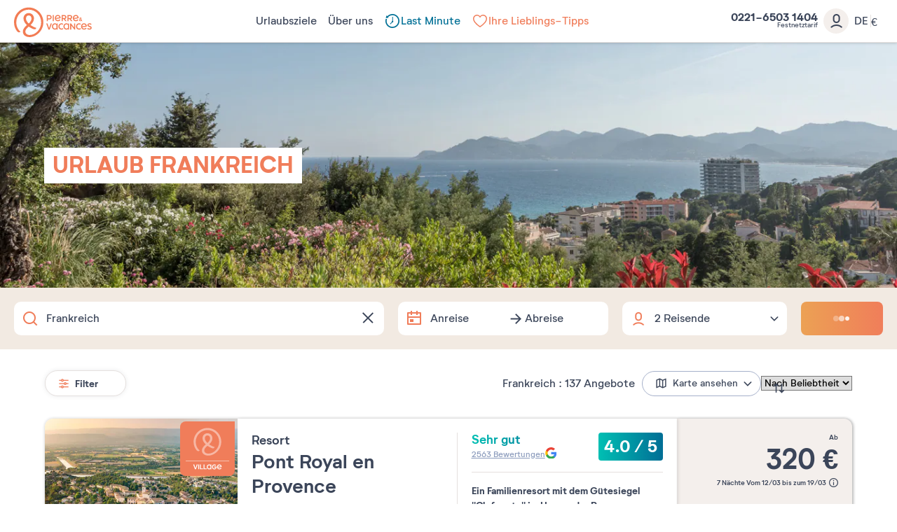

--- FILE ---
content_type: text/html; charset=UTF-8
request_url: https://www.pierreetvacances.com/index.php/de-de/co_urlaub-ferienwohnungen-frankreich
body_size: 31726
content:
<!DOCTYPE html><html lang="de"><head><meta charset="utf-8"><meta http-equiv="X-UA-Compatible" content="IE=edge,chrome=1"><meta name="viewport" content="width=device-width,initial-scale=1"><meta name="format-detection" content="telephone=no"><link rel="dns-prefetch" href="ssa.pierreetvacances.com/16.0.0 }}"><link rel="dns-prefetch" href="static.pierreetvacances.com/145.2.1 }}"><link rel="dns-prefetch" href="photo.pierreetvacances.com }}"><link rel="preconnect" href="https://ssa.pierreetvacances.com/16.0.0" crossorigin><link rel="preconnect" href="https://static.pierreetvacances.com/145.2.1" crossorigin><link rel="preconnect" href="https://photo.pierreetvacances.com" crossorigin><link rel="preload" href="https://ssa.pierreetvacances.com/16.0.0/assets/fonts/icons.woff2" as="font" type="font/woff2" crossorigin><link rel="preload" href="https://ssa.pierreetvacances.com/16.0.0/assets/fonts/NeutrifStudio-Regular.woff2" as="font" type="font/woff2" crossorigin><link rel="preload" href="https://ssa.pierreetvacances.com/16.0.0/assets/fonts/NeutrifStudio-Medium.woff2" as="font" type="font/woff2" crossorigin><link rel="preload" href="https://ssa.pierreetvacances.com/16.0.0/assets/fonts/NeutrifStudio-SemiBold.woff2" as="font" type="font/woff2" crossorigin><link rel="preload" href="https://ssa.pierreetvacances.com/16.0.0/assets/fonts/NeutrifStudio-Bold.woff2" as="font" type="font/woff2" crossorigin><link rel="icon" type="image/png" href="https://ssa.pierreetvacances.com/16.0.0/assets/favicon/32x32_favicon-PV.png"><link rel="apple-touch-icon-precomposed" sizes="72x72" href="https://ssa.pierreetvacances.com/16.0.0/assets/favicon/72x72_favicon-PV.png"><link rel="canonical" href="https://www.pierreetvacances.com/de-de/co_urlaub-ferienwohnungen-frankreich" /><title></title><meta name="robots" content="index,follow" /><link rel="stylesheet" type="text/css" href="https://ssa.pierreetvacances.com/16.0.0/assets/stylesheets/icons.css"><link rel="stylesheet" type="text/css" href="https://ssa.pierreetvacances.com/16.0.0/assets/stylesheets/common.css"><link rel="stylesheet" type="text/css" href="https://static.pierreetvacances.com/145.2.1/assets/stylesheets/common.css"><link rel="stylesheet" type="text/css" href="https://static.pierreetvacances.com/145.2.1/assets/stylesheets/searchEngine.css"><script> window.dataLayer = window.dataLayer || []; window.dataLayerQueue = window.dataLayerQueue || {}; window.dataLayerPageTemplate = 'PEV_COUNTRY'; /*utile pour le tracking 'click', doit toujours être disponible*/  window.dataLayerQueue.script2_1 = { event: 'page_view', page_language: 'de-de', page_shrturl: '/de-de/co_urlaub-ferienwohnungen-frankreich', page_name: undefined, page_tab: 'co_tab_default', page_code: 'COUNTRY', page_template: window.dataLayerPageTemplate, page_type: 'COUNTRY', page_brand: 'transverse', partner_brand: undefined, main_brand: 'transverse', currency: 'EUR', uid: sessionStorage.getItem('emailMd5') != null && sessionStorage.getItem('connected') == 'true' ? sessionStorage.getItem('emailMd5') : null, emailHash: sessionStorage.getItem('emailHash') != null && sessionStorage.getItem('connected') == 'true' ? sessionStorage.getItem('emailHash') : null, brand_site: 'Pierre Vacances', collaboration_type: 'B2C',  }; </script><script> window.dataLayer = window.dataLayer || []; window.dataLayerQueue = window.dataLayerQueue || {};  window.dataLayerQueue.script2_1 = { ...window.dataLayerQueue.script2_1, user_connected : sessionStorage.getItem('connected') && sessionStorage.getItem('connected') === 'true'  ? true : false, co : 'Frankreich', co_id : 'FR', dest_type : undefined, de : undefined, de_id : undefined, ge : undefined, ge_id : undefined, zt : undefined, zt_id : undefined  }; </script><!-- Google Tag Manager - CALL JS --><script> (function (w, d, s, l, i) { w[l] = w[l] || []; w[l].push({ 'gtm.start': new Date().getTime(), event: 'gtm.js' }); const f = d.getElementsByTagName(s)[0]; const j = d.createElement(s); const dl = l != 'dataLayer' ? `&l=${l}` : ''; j.async = true; j.src = '//www.pierreetvacances.com/metrics-de/srnslpi9g5hycee.js?awl=' + i.replace(/^GTM-/, '') + dl; f.parentNode.insertBefore(j, f); })(window, document, 'script', 'dataLayer', 'GTM-KX2BJW3V'); </script><!-- End Google Tag Manager - CALL JS --><link rel="stylesheet" type="text/css" href="https://static.pierreetvacances.com/145.2.1/assets/stylesheets/critical/critical-touristGuide.css"><link rel="preload" href="https://static.pierreetvacances.com/145.2.1/assets/stylesheets/touristGuide.css" as="style" onload="this.onload=null;this.rel='stylesheet'">
<script>(window.BOOMR_mq=window.BOOMR_mq||[]).push(["addVar",{"rua.upush":"false","rua.cpush":"false","rua.upre":"false","rua.cpre":"true","rua.uprl":"false","rua.cprl":"false","rua.cprf":"false","rua.trans":"SJ-8924ec47-dae3-428f-9c0f-e75d92ff65f2","rua.cook":"false","rua.ims":"false","rua.ufprl":"false","rua.cfprl":"false","rua.isuxp":"false","rua.texp":"norulematch","rua.ceh":"false","rua.ueh":"false","rua.ieh.st":"0"}]);</script>
                              <script>!function(e){var n="https://s.go-mpulse.net/boomerang/";if("False"=="True")e.BOOMR_config=e.BOOMR_config||{},e.BOOMR_config.PageParams=e.BOOMR_config.PageParams||{},e.BOOMR_config.PageParams.pci=!0,n="https://s2.go-mpulse.net/boomerang/";if(window.BOOMR_API_key="7NYXU-NN6N6-D7KVB-4GAD8-A4BB3",function(){function e(){if(!r){var e=document.createElement("script");e.id="boomr-scr-as",e.src=window.BOOMR.url,e.async=!0,o.appendChild(e),r=!0}}function t(e){r=!0;var n,t,a,i,d=document,O=window;if(window.BOOMR.snippetMethod=e?"if":"i",t=function(e,n){var t=d.createElement("script");t.id=n||"boomr-if-as",t.src=window.BOOMR.url,BOOMR_lstart=(new Date).getTime(),e=e||d.body,e.appendChild(t)},!window.addEventListener&&window.attachEvent&&navigator.userAgent.match(/MSIE [67]\./))return window.BOOMR.snippetMethod="s",void t(o,"boomr-async");a=document.createElement("IFRAME"),a.src="about:blank",a.title="",a.role="presentation",a.loading="eager",i=(a.frameElement||a).style,i.width=0,i.height=0,i.border=0,i.display="none",o.appendChild(a);try{O=a.contentWindow,d=O.document.open()}catch(_){n=document.domain,a.src="javascript:var d=document.open();d.domain='"+n+"';void 0;",O=a.contentWindow,d=O.document.open()}if(n)d._boomrl=function(){this.domain=n,t()},d.write("<bo"+"dy onload='document._boomrl();'>");else if(O._boomrl=function(){t()},O.addEventListener)O.addEventListener("load",O._boomrl,!1);else if(O.attachEvent)O.attachEvent("onload",O._boomrl);d.close()}function a(e){window.BOOMR_onload=e&&e.timeStamp||(new Date).getTime()}if(!window.BOOMR||!window.BOOMR.version&&!window.BOOMR.snippetExecuted){window.BOOMR=window.BOOMR||{},window.BOOMR.snippetStart=(new Date).getTime(),window.BOOMR.snippetExecuted=!0,window.BOOMR.snippetVersion=14,window.BOOMR.url=n+"7NYXU-NN6N6-D7KVB-4GAD8-A4BB3";var i=document.currentScript||document.getElementsByTagName("script")[0],o=i.parentNode,r=!1,d=document.createElement("link");if(d.relList&&"function"==typeof d.relList.supports&&d.relList.supports("preload")&&"as"in d)window.BOOMR.snippetMethod="p",d.href=window.BOOMR.url,d.rel="preload",d.as="script",d.addEventListener("load",e),d.addEventListener("error",function(){t(!0)}),setTimeout(function(){if(!r)t(!0)},3e3),BOOMR_lstart=(new Date).getTime(),o.appendChild(d);else t(!1);if(window.addEventListener)window.addEventListener("load",a,!1);else if(window.attachEvent)window.attachEvent("onload",a)}}(),"".length>0)if(e&&"performance"in e&&e.performance&&"function"==typeof e.performance.setResourceTimingBufferSize)e.performance.setResourceTimingBufferSize();!function(){if(BOOMR=e.BOOMR||{},BOOMR.plugins=BOOMR.plugins||{},!BOOMR.plugins.AK){var n="true"=="true"?1:0,t="",a="aodgshqxbkov42lpwqhq-f-78d450812-clientnsv4-s.akamaihd.net",i="false"=="true"?2:1,o={"ak.v":"39","ak.cp":"185234","ak.ai":parseInt("347143",10),"ak.ol":"0","ak.cr":18,"ak.ipv":4,"ak.proto":"h2","ak.rid":"d29a6b0","ak.r":52525,"ak.a2":n,"ak.m":"a","ak.n":"essl","ak.bpcip":"3.134.105.0","ak.cport":50236,"ak.gh":"2.16.167.68","ak.quicv":"","ak.tlsv":"tls1.3","ak.0rtt":"","ak.0rtt.ed":"","ak.csrc":"-","ak.acc":"","ak.t":"1768928271","ak.ak":"hOBiQwZUYzCg5VSAfCLimQ==St0klqXBz0c3VtCjPBVqOIn7/7Bmhzi/mGVz5SyoDQ/6jqq8ifx3KRUSy/uG0zoY/tfpoqgJ7KhL8vvdiGrlqqSScDW+JPACcN0w1sS1AUxSamcymN64GzLBoJOf4CW0Zb3Bxr/ODVCBFALZVWznuHaSnlkzIO3DHU6MQnr8BhmXVjihkNp1fYrdAljUUVxXyk1NjgQ1xhmBg3Zm5RsTkjTJiiOfd20ZLA7RAc8/lATdc5AM3mpdjLE4RgoqK9J8CwoNGKik35GvEYtjYk2Vn6HGAC+vbOlX2cBfp4DXoenHUD+7J8UMp5d9hI/0sFAZ72A5q03JyCXkG4aReb8Obehh5TBWvTEc+c2J9lLcEU+FTsws4OKKPU4IEi0dvfXz2c1pkARyprO3KCPrFdeBDDipHt/C4ElzfYIb3OdJGV8=","ak.pv":"149","ak.dpoabenc":"","ak.tf":i};if(""!==t)o["ak.ruds"]=t;var r={i:!1,av:function(n){var t="http.initiator";if(n&&(!n[t]||"spa_hard"===n[t]))o["ak.feo"]=void 0!==e.aFeoApplied?1:0,BOOMR.addVar(o)},rv:function(){var e=["ak.bpcip","ak.cport","ak.cr","ak.csrc","ak.gh","ak.ipv","ak.m","ak.n","ak.ol","ak.proto","ak.quicv","ak.tlsv","ak.0rtt","ak.0rtt.ed","ak.r","ak.acc","ak.t","ak.tf"];BOOMR.removeVar(e)}};BOOMR.plugins.AK={akVars:o,akDNSPreFetchDomain:a,init:function(){if(!r.i){var e=BOOMR.subscribe;e("before_beacon",r.av,null,null),e("onbeacon",r.rv,null,null),r.i=!0}return this},is_complete:function(){return!0}}}}()}(window);</script></head><body class="touristGuide hasHorizontalfilters hasSearch js-searchTouristGuide b2c-univers pev-univers criticals"><a class="link-skipNav u-Visible-desktop js-skipNav" href="#">skipNavLink</a><noscript><iframe src="//www.pierreetvacances.com/metrics-de/ns.html?id=GTM-KX2BJW3V" height="0" width="0" style="display:none;visibility:hidden"></iframe></noscript><header class="mainHeader js-mainHeader "><div class="mainHeader-container js-mainHeader-container"><div class="mainHeader-grid"><div class="mainHeader-burger"><button type="button" class="mainHeader-button mainHeader-button--burger js-mainHeader-burger"><i class="icon icon-close" aria-hidden="true"></i><i class="icon icon-burger" aria-hidden="true"></i></button></div><div class="mainHeader-logo"><a href="https://www.pierreetvacances.com/de-de" class="mainHeader-logoLink" title="Ferienwohnungen Pierre et Vacances"><svg class="mainHeader-logoPicture" xmlns="http://www.w3.org/2000/svg" viewBox="0 -10 673 270"><style>.st99{fill:#f27c54}</style><path class="st99" d="M127.2 0C57 0 0 57.1 0 127.2c0 28.5 10.3 57.1 25.7 75.8 5.6 6.5 11.7 10.3 17.8 10.3 4.2 0 8.9-1.9 12.6-6.1-22-15.9-36.5-47.7-36.5-80 0-59.9 48.2-108.5 107.6-108.5s107.6 48.6 107.6 108.5c0 58-47.2 108.5-99.1 108.5-22.3 0-37.5-12-37.5-29 0-14 8.4-25.7 29.1-42.9 12.6 9.1 25.9 16.1 37.1 20.4 17.3 6.5 25.7 2.3 28.5-9.4-15.3-4.2-33.8-13-50-24.4 16.9-15.7 29.8-33.9 29.8-56 0-26.7-19.8-46.3-45.5-46.3S82 67.7 82 94.4c0 21.4 12.8 41 29.7 56.7-25.9 22.3-35.1 38.5-35.1 56.9 0 26.8 24.2 45.8 57.5 45.8 55.2 0 119.7-51 119.7-126.7C253.9 57 197.3 0 127.2 0zm-23.7 95.4c0-16.8 9.6-27.1 23.7-27.1s24 10.3 24 27.1c0 15.8-10.3 29.5-24 42.4-14-13-23.7-27.9-23.7-42.4zM334.9 65h9.7v52.4h-9.7zM293.2 102.9h11.1c13.1 0 21.6-7.5 21.6-19.1 0-11.5-8.4-18.9-21.6-18.9h-20.9v52.4h9.7l.1-14.4zm0-28.9h10.7c7.5 0 12.2 3.7 12.2 9.8s-4.7 10-12.2 10h-10.7V74zM421.8 99.7h8.6c3.7 5.9 8.3 11.8 13.7 17.6h10.4c-5-6.4-9.5-12.7-13.4-18.8 7.6-2.4 12.2-8.2 12.2-16.1 0-10.7-8.1-17.4-20.6-17.4h-20.5v52.4h9.7V99.7h-.1zm0-25.7h10.4c6.9 0 11.3 3.2 11.3 8.4s-4.3 8.5-11.3 8.5h-10.4V74zM504.8 117.3c-5-6.4-9.5-12.7-13.4-18.8 7.6-2.4 12.2-8.2 12.2-16.1 0-10.7-8.1-17.4-20.6-17.4h-20.6v52.4h9.7V99.7h8.6c3.7 5.9 8.3 11.8 13.7 17.6h10.4zm-22.3-26.4h-10.4V74.1h10.4c6.9 0 11.3 3.2 11.3 8.4-.1 5.1-4.4 8.4-11.3 8.4zM574.2 117.7c3.3 0 6.2-1.2 8.5-3.3 1.7 1.3 3.1 2.4 4 2.9h6c-.8-.7-3.8-3.1-7.3-6.2.8-1.3 1.5-2.8 2-4.4.8-2.4.8-5.5-2.8-5.8-.4 2.9-1.3 5.3-2.4 7.2-2.1-2.1-4.2-4.3-5.9-6.5 3.6-2.1 7.2-4.3 7.2-8.7 0-4.2-3.3-7.3-8.1-7.3-5.1 0-8.4 3.7-8.4 7.8 0 2.2.9 4.6 2.4 7.1-3 1.9-5.7 4.4-5.7 8.5.2 5.5 5.1 8.7 10.5 8.7zm1.4-27.6c1.8 0 3 1.2 3 3 0 2.2-2.1 3.5-4.7 5-1-1.7-1.6-3.3-1.6-4.7 0-1.9 1.3-3.3 3.3-3.3zm-3.4 14.1c2.1 2.6 4.7 5.1 7.1 7.3-1.4 1-3 1.6-4.6 1.6-2.9 0-5.1-1.7-5.1-4.3 0-2 1-3.3 2.6-4.6zM401.2 106.9l-6.7-5.5c-3.8 5.1-9 7.8-14.8 7.8-8.3 0-14.1-4.6-16-12.4 13.7.4 26.9-1.4 40-5.6V90c0-15.5-10.2-26-24.7-26-15.4 0-25.8 11.8-25.8 27.1 0 16 11.4 27.2 26.5 27.2 9.3 0 17.5-4.5 21.5-11.4zm-22.1-33.8c7.4 0 12.5 4.2 14.3 11.7-7.9 2.5-16.4 3.7-30.1 4.2.8-9.7 6.7-15.9 15.8-15.9zM556.9 106.9l-6.7-5.5c-3.8 5.1-9 7.8-14.8 7.8-8.3 0-14.1-4.6-16-12.4 13.7.4 26.9-1.4 40-5.6V90c0-15.5-10.2-26-24.7-26-15.4 0-25.8 11.8-25.8 27.1 0 16 11.4 27.2 26.5 27.2 9.2 0 17.5-4.5 21.5-11.4zm-22.2-33.8c7.4 0 12.5 4.2 14.3 11.7-7.9 2.5-16.4 3.7-30.1 4.2.8-9.7 6.8-15.9 15.8-15.9zM410.9 180.8c-9.7 0-16.9-7.6-16.9-18.1 0-10.4 7.3-18.1 16.9-18.1 4 0 7.5 1.3 10.4 3.7l4.7-7.6c-4.7-3.4-9.9-5.1-15.7-5.1-15.1 0-26.2 11.5-26.2 27.2 0 15.6 11.1 27.2 26.2 27.2 6.4 0 12.1-2 16.6-5.9l-4.9-7.6c-3 2.8-6.8 4.3-11.1 4.3zM563.2 180.8c-9.7 0-16.9-7.6-16.9-18.1 0-10.4 7.3-18.1 16.9-18.1 4 0 7.5 1.3 10.4 3.7l4.7-7.6c-4.7-3.4-9.9-5.1-15.7-5.1-15.1 0-26.2 11.5-26.2 27.2 0 15.6 11.1 27.2 26.2 27.2 6.4 0 12.1-2 16.6-5.9l-4.9-7.6c-3 2.8-6.8 4.3-11.1 4.3zM368.8 140.8c-4.7-3.6-9.2-5.2-14.8-5.2-15 0-26.1 11.5-26.1 27.2S339.1 190 354 190c5.2 0 9.5-1.4 13.9-4.5l.9 3.6h7.9v-52.4h-5l-2.9 4.1zm-1.7 34.3c-3.2 3.7-7.5 5.7-12.5 5.7-9.7 0-16.8-7.6-16.8-18.1 0-10.4 7.2-18.1 16.8-18.1 5 0 9.4 2.1 12.5 5.8v24.7zM468.3 140.8c-4.7-3.6-9.2-5.2-14.8-5.2-15 0-26.1 11.5-26.1 27.2s11.2 27.2 26.1 27.2c5.2 0 9.5-1.4 13.9-4.5l.9 3.6h7.9v-52.4h-5l-2.9 4.1zm-1.7 34.3c-3.2 3.7-7.5 5.7-12.5 5.7-9.7 0-16.8-7.6-16.8-18.1 0-10.4 7.2-18.1 16.8-18.1 5 0 9.4 2.1 12.5 5.8v24.7zM303.4 177.5l-13.8-41h-11l19.1 52.4h10.9l19.1-52.4h-10.6zM605.5 135.6c-15.4 0-25.8 11.8-25.8 27.1 0 16 11.4 27.2 26.5 27.2 9.2 0 17.4-4.5 21.5-11.4L621 173c-3.8 5.1-9 7.8-14.8 7.8-8.3 0-14.1-4.6-16-12.4 13.7.4 26.9-1.4 40-5.6v-1.2c0-15.5-10.2-26-24.7-26zm-15.8 25c.8-9.7 6.7-15.9 15.8-15.9 7.4 0 12.5 4.2 14.3 11.7-7.9 2.5-16.4 3.7-30.1 4.2zM644.5 150.2c0-2.7 2.6-5.5 9.4-5.5 3.7 0 8.4.9 12.9 4l3.8-8c-4.3-3-10.6-5.1-17-5.1-10.7 0-18.9 5.8-18.9 15.2 0 17.4 27.6 15 27.6 24.2 0 3.1-3.1 5.8-9.7 5.8-4.2 0-9.7-1.1-14.9-5.1l-3.8 8c4.7 3.7 11.7 6.3 19 6.3 11.4 0 19.3-6.3 19.3-15.4 0-17.3-27.7-15.7-27.7-24.4zM519.5 171.1L493 136.5h-7.2v52.4h9.6v-34.5l26.5 34.5h7.1v-52.4h-9.5z"/></svg></a></div><div class="mainHeader-navigation js-mainHeader-navigation"><div class="mainHeader-header"><div class="mainHeader-navigation--logo"><svg class="mainHeader-logoPicture" xmlns="http://www.w3.org/2000/svg" viewBox="0 -10 673 270"><style>.st99{fill:#f27c54}</style><path class="st99" d="M127.2 0C57 0 0 57.1 0 127.2c0 28.5 10.3 57.1 25.7 75.8 5.6 6.5 11.7 10.3 17.8 10.3 4.2 0 8.9-1.9 12.6-6.1-22-15.9-36.5-47.7-36.5-80 0-59.9 48.2-108.5 107.6-108.5s107.6 48.6 107.6 108.5c0 58-47.2 108.5-99.1 108.5-22.3 0-37.5-12-37.5-29 0-14 8.4-25.7 29.1-42.9 12.6 9.1 25.9 16.1 37.1 20.4 17.3 6.5 25.7 2.3 28.5-9.4-15.3-4.2-33.8-13-50-24.4 16.9-15.7 29.8-33.9 29.8-56 0-26.7-19.8-46.3-45.5-46.3S82 67.7 82 94.4c0 21.4 12.8 41 29.7 56.7-25.9 22.3-35.1 38.5-35.1 56.9 0 26.8 24.2 45.8 57.5 45.8 55.2 0 119.7-51 119.7-126.7C253.9 57 197.3 0 127.2 0zm-23.7 95.4c0-16.8 9.6-27.1 23.7-27.1s24 10.3 24 27.1c0 15.8-10.3 29.5-24 42.4-14-13-23.7-27.9-23.7-42.4zM334.9 65h9.7v52.4h-9.7zM293.2 102.9h11.1c13.1 0 21.6-7.5 21.6-19.1 0-11.5-8.4-18.9-21.6-18.9h-20.9v52.4h9.7l.1-14.4zm0-28.9h10.7c7.5 0 12.2 3.7 12.2 9.8s-4.7 10-12.2 10h-10.7V74zM421.8 99.7h8.6c3.7 5.9 8.3 11.8 13.7 17.6h10.4c-5-6.4-9.5-12.7-13.4-18.8 7.6-2.4 12.2-8.2 12.2-16.1 0-10.7-8.1-17.4-20.6-17.4h-20.5v52.4h9.7V99.7h-.1zm0-25.7h10.4c6.9 0 11.3 3.2 11.3 8.4s-4.3 8.5-11.3 8.5h-10.4V74zM504.8 117.3c-5-6.4-9.5-12.7-13.4-18.8 7.6-2.4 12.2-8.2 12.2-16.1 0-10.7-8.1-17.4-20.6-17.4h-20.6v52.4h9.7V99.7h8.6c3.7 5.9 8.3 11.8 13.7 17.6h10.4zm-22.3-26.4h-10.4V74.1h10.4c6.9 0 11.3 3.2 11.3 8.4-.1 5.1-4.4 8.4-11.3 8.4zM574.2 117.7c3.3 0 6.2-1.2 8.5-3.3 1.7 1.3 3.1 2.4 4 2.9h6c-.8-.7-3.8-3.1-7.3-6.2.8-1.3 1.5-2.8 2-4.4.8-2.4.8-5.5-2.8-5.8-.4 2.9-1.3 5.3-2.4 7.2-2.1-2.1-4.2-4.3-5.9-6.5 3.6-2.1 7.2-4.3 7.2-8.7 0-4.2-3.3-7.3-8.1-7.3-5.1 0-8.4 3.7-8.4 7.8 0 2.2.9 4.6 2.4 7.1-3 1.9-5.7 4.4-5.7 8.5.2 5.5 5.1 8.7 10.5 8.7zm1.4-27.6c1.8 0 3 1.2 3 3 0 2.2-2.1 3.5-4.7 5-1-1.7-1.6-3.3-1.6-4.7 0-1.9 1.3-3.3 3.3-3.3zm-3.4 14.1c2.1 2.6 4.7 5.1 7.1 7.3-1.4 1-3 1.6-4.6 1.6-2.9 0-5.1-1.7-5.1-4.3 0-2 1-3.3 2.6-4.6zM401.2 106.9l-6.7-5.5c-3.8 5.1-9 7.8-14.8 7.8-8.3 0-14.1-4.6-16-12.4 13.7.4 26.9-1.4 40-5.6V90c0-15.5-10.2-26-24.7-26-15.4 0-25.8 11.8-25.8 27.1 0 16 11.4 27.2 26.5 27.2 9.3 0 17.5-4.5 21.5-11.4zm-22.1-33.8c7.4 0 12.5 4.2 14.3 11.7-7.9 2.5-16.4 3.7-30.1 4.2.8-9.7 6.7-15.9 15.8-15.9zM556.9 106.9l-6.7-5.5c-3.8 5.1-9 7.8-14.8 7.8-8.3 0-14.1-4.6-16-12.4 13.7.4 26.9-1.4 40-5.6V90c0-15.5-10.2-26-24.7-26-15.4 0-25.8 11.8-25.8 27.1 0 16 11.4 27.2 26.5 27.2 9.2 0 17.5-4.5 21.5-11.4zm-22.2-33.8c7.4 0 12.5 4.2 14.3 11.7-7.9 2.5-16.4 3.7-30.1 4.2.8-9.7 6.8-15.9 15.8-15.9zM410.9 180.8c-9.7 0-16.9-7.6-16.9-18.1 0-10.4 7.3-18.1 16.9-18.1 4 0 7.5 1.3 10.4 3.7l4.7-7.6c-4.7-3.4-9.9-5.1-15.7-5.1-15.1 0-26.2 11.5-26.2 27.2 0 15.6 11.1 27.2 26.2 27.2 6.4 0 12.1-2 16.6-5.9l-4.9-7.6c-3 2.8-6.8 4.3-11.1 4.3zM563.2 180.8c-9.7 0-16.9-7.6-16.9-18.1 0-10.4 7.3-18.1 16.9-18.1 4 0 7.5 1.3 10.4 3.7l4.7-7.6c-4.7-3.4-9.9-5.1-15.7-5.1-15.1 0-26.2 11.5-26.2 27.2 0 15.6 11.1 27.2 26.2 27.2 6.4 0 12.1-2 16.6-5.9l-4.9-7.6c-3 2.8-6.8 4.3-11.1 4.3zM368.8 140.8c-4.7-3.6-9.2-5.2-14.8-5.2-15 0-26.1 11.5-26.1 27.2S339.1 190 354 190c5.2 0 9.5-1.4 13.9-4.5l.9 3.6h7.9v-52.4h-5l-2.9 4.1zm-1.7 34.3c-3.2 3.7-7.5 5.7-12.5 5.7-9.7 0-16.8-7.6-16.8-18.1 0-10.4 7.2-18.1 16.8-18.1 5 0 9.4 2.1 12.5 5.8v24.7zM468.3 140.8c-4.7-3.6-9.2-5.2-14.8-5.2-15 0-26.1 11.5-26.1 27.2s11.2 27.2 26.1 27.2c5.2 0 9.5-1.4 13.9-4.5l.9 3.6h7.9v-52.4h-5l-2.9 4.1zm-1.7 34.3c-3.2 3.7-7.5 5.7-12.5 5.7-9.7 0-16.8-7.6-16.8-18.1 0-10.4 7.2-18.1 16.8-18.1 5 0 9.4 2.1 12.5 5.8v24.7zM303.4 177.5l-13.8-41h-11l19.1 52.4h10.9l19.1-52.4h-10.6zM605.5 135.6c-15.4 0-25.8 11.8-25.8 27.1 0 16 11.4 27.2 26.5 27.2 9.2 0 17.4-4.5 21.5-11.4L621 173c-3.8 5.1-9 7.8-14.8 7.8-8.3 0-14.1-4.6-16-12.4 13.7.4 26.9-1.4 40-5.6v-1.2c0-15.5-10.2-26-24.7-26zm-15.8 25c.8-9.7 6.7-15.9 15.8-15.9 7.4 0 12.5 4.2 14.3 11.7-7.9 2.5-16.4 3.7-30.1 4.2zM644.5 150.2c0-2.7 2.6-5.5 9.4-5.5 3.7 0 8.4.9 12.9 4l3.8-8c-4.3-3-10.6-5.1-17-5.1-10.7 0-18.9 5.8-18.9 15.2 0 17.4 27.6 15 27.6 24.2 0 3.1-3.1 5.8-9.7 5.8-4.2 0-9.7-1.1-14.9-5.1l-3.8 8c4.7 3.7 11.7 6.3 19 6.3 11.4 0 19.3-6.3 19.3-15.4 0-17.3-27.7-15.7-27.7-24.4zM519.5 171.1L493 136.5h-7.2v52.4h9.6v-34.5l26.5 34.5h7.1v-52.4h-9.5z"/></svg></div><div class="mainHeader-navigation--close js-mainHeader-navigation--close"><i class="icon icon-close" aria-hidden="true"></i></div></div><nav class="mainHeader-navList js-Navigation"><div class="mainHeader-button mainHeader-button--nav js-Navigation-link js-Tracking--link pv-Navigation-link--perso" data-layer="DESTINATIONS300"  data-tracking='{"c":"nav_bar","a":"main","l":"Urlaubsziele"}'><span class="mainHeader-navLabel">Urlaubsziele</span><span class="mainHeader-navIcon"><i class="icon icon-v2" aria-hidden="true"></i></span></div><div class="mainHeader-button mainHeader-button--nav js-Navigation-link js-Tracking--link pv-Navigation-link--perso" data-layer="LIVE_EXPERIENCE"  data-tracking='{"c":"nav_bar","a":"main","l":"\u00dcber uns"}'><span class="mainHeader-navLabel">Über uns</span><span class="mainHeader-navIcon"><i class="icon icon-v2" aria-hidden="true"></i></span></div><a href="https://www.pierreetvacances.com/index.php/de-de/last-minute-angebote_ms" target="_self" class="mainHeader-button mainHeader-button--nav js-Tracking--link pv-Navigation-link--perso" data-layer="TAB_5"  data-tracking='{"li":"1","c":"nav_bar","a":"main","l":"Last Minute"}'><span class="mainHeader-navLabel calangue"><svg xmlns="http://www.w3.org/2000/svg" width="24" height="24" viewBox="0 0 24 24" fill="none"><path d="M6.14053 20.1026C2.57425 17.5236 1.21226 13.0298 2.44415 9.04611L4.28595 9.02839C2.9673 12.4448 4.05004 16.4501 7.15703 18.6969C10.8557 21.3716 16.0223 20.5416 18.697 16.843C21.3716 13.1444 20.5416 7.97775 16.843 5.30305C13.3341 2.7656 8.50411 3.38245 5.73394 6.61041L6.47362 7.55636L5.04171 7.61152L5.04211 7.6094L2.5139 7.70439L3.61576 3.90157L4.64778 5.22137C8.03147 1.54215 13.7093 0.896164 17.8595 3.89741C22.3344 7.13351 23.3387 13.3845 20.1026 17.8595C16.8665 22.3344 10.6155 23.3387 6.14053 20.1026Z" fill="#3B4559"/><path d="M12.8676 6.12367H11.7111V11.6976C11.2831 11.8671 10.9803 12.2848 10.9803 12.7732C10.9803 12.9532 11.0214 13.1237 11.0948 13.2756L8.37832 15.9159L9.18435 16.7452L12.0824 13.9284C12.1004 13.9293 12.1185 13.9297 12.1368 13.9297C12.7755 13.9297 13.2932 13.4119 13.2932 12.7732C13.2932 12.4117 13.1274 12.089 12.8676 11.8769V6.12367Z" fill="#3B4559"/></svg>Last Minute</span></a><a href="https://www.pierreetvacances.com/index.php/de-de/ihre-lieblingsresidenzen_ms" target="_self" class="mainHeader-button mainHeader-button--nav js-Tracking--link pv-Navigation-link--perso" data-layer="TAB_6"  data-tracking='{"li":"1","c":"nav_bar","a":"main","l":"Ihre Lieblings-Tipps"}'><span class="mainHeader-navLabel abricot"><svg xmlns="http://www.w3.org/2000/svg" width="24" height="24" viewBox="0 0 24 24" fill="none"><path d="M7.71429 3C4.81808 3 2.43527 5.18436 2.07813 7.98324C2.0279 8.21229 2 8.45251 2 8.72067C2 11.9888 4.49442 14.9385 6.87723 17.1285C9.25446 19.324 11.6317 20.7709 11.6317 20.7709L12 21L12.3683 20.7709C12.3683 20.7709 14.7455 19.324 17.1283 17.1285C19.5056 14.9385 22 11.9888 22 8.72067C22 8.45251 21.9721 8.21788 21.9275 7.99441C21.5647 5.18436 19.1875 3 16.2857 3C14.5112 3 13.0435 3.92737 12 5.20112C10.9565 3.92737 9.48884 3 7.71429 3ZM7.71429 4.43017C9.28795 4.43017 10.6384 5.27933 11.3862 6.5419L12 7.58101L12.6138 6.5419C13.3616 5.27933 14.7121 4.43017 16.2857 4.43017C18.4788 4.43017 20.2533 6.06704 20.5156 8.19553L20.5268 8.2514C20.5547 8.38547 20.5714 8.53631 20.5714 8.72067C20.5714 11.2235 18.423 13.9944 16.1574 16.0782C14.0815 17.9944 12.3292 19.0615 12 19.2682C11.6708 19.0615 9.91853 17.9944 7.83705 16.0782C5.57701 13.9944 3.42857 11.2235 3.42857 8.72067C3.42857 8.53073 3.44531 8.37989 3.47321 8.2514L3.48438 8.21788V8.18436C3.75223 6.06704 5.52121 4.43017 7.71429 4.43017Z" fill="#3B4559"/></svg>Ihre Lieblings-Tipps</span></a></nav><div class="mainHeader-navList mainHeader-navList--mobile"><button type="button" class="mainHeader-button mainHeader-button--nav mainHeader-button--Language js-Navigation-link" data-layer="MARKET"><span class="mainHeader-navLabel">Sprache/Währung ändern</span><span class="mainHeader-market"><span class="mainHeader-marketLanguage">DE</span><span class="mainHeader-marketCurrency js-mainHeader-Currency">&euro;</span><span class="mainHeader-navIcon"><i class="icon icon-v2" aria-hidden="true"></i></span></span></button><a href="tel:0221-6503 1404" class="u-Hidden-mobile mainHeader-button mainHeader-button--nav"><span class="mainHeader-call"><strong class="u-Font-Size--14px">0221-6503 1404</strong><br /><span class="u-Font-Size--14px">(aus dem deutschen Festnetz)</span></span><span class="mainHeader-navIcon"><i class="icon icon-telephone" aria-hidden="true"></i></span></a><a href="https://www.pierreetvacances.com/de-de/kontakt_ms" target="_self" class="mainHeader-button mainHeader-button--nav mainHeader-button--contact"><span class="mainHeader-navIcon"><i class="icon icon-question" aria-hidden="true"></i></span><span class="mainHeader-navLabel">Kontaktieren Sie uns</span></a></div></div><div class="mainHeader-cmds js-mainHeader-cmds"><button class="mainHeader-button mainHeader-button--search js-mainSearchForm-openSearchLayer"><i class="icon icon-search" aria-hidden="true"></i></button><button type="button" class="mainHeader-button mainHeader-button--callMobile js-Navigation-callMobile js-Navigation-link" data-layer="CALL"><i class="icon icon-close" aria-hidden="true"></i><i class="icon icon-telephone" aria-hidden="true"></i></button><button type="button" class="mainHeader-button mainHeader-button--accountMobile js-Navigation-accountMobile js-Navigation-link" data-layer="ACCOUNT"><i class="icon icon-close" aria-hidden="true"></i><i class="icon icon-user" aria-hidden="true"></i></button><button type="button" class="mainHeader-button mainHeader-button--call js-Navigation-link" data-layer="CONTACT"><span class="mainHeader-call"><span class="mainHeader-callPhone">0221-6503 1404</span><span class="mainHeader-callPrice">Festnetztarif</span></span></button><button type="button" class="mainHeader-button mainHeader-button--account js-Navigation-link js-Navigation-account" data-layer="ACCOUNT"><i class="icon icon-user" aria-hidden="true"></i></button><button type="button" class="mainHeader-button mainHeader-button--market js-Navigation-link" data-layer="MARKET"><span class="mainHeader-market"><span class="mainHeader-marketLanguage">DE</span><span class="mainHeader-marketCurrency js-mainHeader-Currency">&euro;</span></span></button></div></div><div class="mainHeader-overlay"></div></div><div class="headerLayer js-headerLayer"><div class="headerLayer-header"><button type="button" class="headerLayer-button headerLayer-buttonBack js-headerLayer-close"><i class="icon icon-arrowRight-v2" aria-hidden="true"></i></button><div class="mainHeader-navigation--logo"><svg class="mainHeader-logoPicture" xmlns="http://www.w3.org/2000/svg" viewBox="0 -10 673 270"><style>.st99{fill:#f27c54}</style><path class="st99" d="M127.2 0C57 0 0 57.1 0 127.2c0 28.5 10.3 57.1 25.7 75.8 5.6 6.5 11.7 10.3 17.8 10.3 4.2 0 8.9-1.9 12.6-6.1-22-15.9-36.5-47.7-36.5-80 0-59.9 48.2-108.5 107.6-108.5s107.6 48.6 107.6 108.5c0 58-47.2 108.5-99.1 108.5-22.3 0-37.5-12-37.5-29 0-14 8.4-25.7 29.1-42.9 12.6 9.1 25.9 16.1 37.1 20.4 17.3 6.5 25.7 2.3 28.5-9.4-15.3-4.2-33.8-13-50-24.4 16.9-15.7 29.8-33.9 29.8-56 0-26.7-19.8-46.3-45.5-46.3S82 67.7 82 94.4c0 21.4 12.8 41 29.7 56.7-25.9 22.3-35.1 38.5-35.1 56.9 0 26.8 24.2 45.8 57.5 45.8 55.2 0 119.7-51 119.7-126.7C253.9 57 197.3 0 127.2 0zm-23.7 95.4c0-16.8 9.6-27.1 23.7-27.1s24 10.3 24 27.1c0 15.8-10.3 29.5-24 42.4-14-13-23.7-27.9-23.7-42.4zM334.9 65h9.7v52.4h-9.7zM293.2 102.9h11.1c13.1 0 21.6-7.5 21.6-19.1 0-11.5-8.4-18.9-21.6-18.9h-20.9v52.4h9.7l.1-14.4zm0-28.9h10.7c7.5 0 12.2 3.7 12.2 9.8s-4.7 10-12.2 10h-10.7V74zM421.8 99.7h8.6c3.7 5.9 8.3 11.8 13.7 17.6h10.4c-5-6.4-9.5-12.7-13.4-18.8 7.6-2.4 12.2-8.2 12.2-16.1 0-10.7-8.1-17.4-20.6-17.4h-20.5v52.4h9.7V99.7h-.1zm0-25.7h10.4c6.9 0 11.3 3.2 11.3 8.4s-4.3 8.5-11.3 8.5h-10.4V74zM504.8 117.3c-5-6.4-9.5-12.7-13.4-18.8 7.6-2.4 12.2-8.2 12.2-16.1 0-10.7-8.1-17.4-20.6-17.4h-20.6v52.4h9.7V99.7h8.6c3.7 5.9 8.3 11.8 13.7 17.6h10.4zm-22.3-26.4h-10.4V74.1h10.4c6.9 0 11.3 3.2 11.3 8.4-.1 5.1-4.4 8.4-11.3 8.4zM574.2 117.7c3.3 0 6.2-1.2 8.5-3.3 1.7 1.3 3.1 2.4 4 2.9h6c-.8-.7-3.8-3.1-7.3-6.2.8-1.3 1.5-2.8 2-4.4.8-2.4.8-5.5-2.8-5.8-.4 2.9-1.3 5.3-2.4 7.2-2.1-2.1-4.2-4.3-5.9-6.5 3.6-2.1 7.2-4.3 7.2-8.7 0-4.2-3.3-7.3-8.1-7.3-5.1 0-8.4 3.7-8.4 7.8 0 2.2.9 4.6 2.4 7.1-3 1.9-5.7 4.4-5.7 8.5.2 5.5 5.1 8.7 10.5 8.7zm1.4-27.6c1.8 0 3 1.2 3 3 0 2.2-2.1 3.5-4.7 5-1-1.7-1.6-3.3-1.6-4.7 0-1.9 1.3-3.3 3.3-3.3zm-3.4 14.1c2.1 2.6 4.7 5.1 7.1 7.3-1.4 1-3 1.6-4.6 1.6-2.9 0-5.1-1.7-5.1-4.3 0-2 1-3.3 2.6-4.6zM401.2 106.9l-6.7-5.5c-3.8 5.1-9 7.8-14.8 7.8-8.3 0-14.1-4.6-16-12.4 13.7.4 26.9-1.4 40-5.6V90c0-15.5-10.2-26-24.7-26-15.4 0-25.8 11.8-25.8 27.1 0 16 11.4 27.2 26.5 27.2 9.3 0 17.5-4.5 21.5-11.4zm-22.1-33.8c7.4 0 12.5 4.2 14.3 11.7-7.9 2.5-16.4 3.7-30.1 4.2.8-9.7 6.7-15.9 15.8-15.9zM556.9 106.9l-6.7-5.5c-3.8 5.1-9 7.8-14.8 7.8-8.3 0-14.1-4.6-16-12.4 13.7.4 26.9-1.4 40-5.6V90c0-15.5-10.2-26-24.7-26-15.4 0-25.8 11.8-25.8 27.1 0 16 11.4 27.2 26.5 27.2 9.2 0 17.5-4.5 21.5-11.4zm-22.2-33.8c7.4 0 12.5 4.2 14.3 11.7-7.9 2.5-16.4 3.7-30.1 4.2.8-9.7 6.8-15.9 15.8-15.9zM410.9 180.8c-9.7 0-16.9-7.6-16.9-18.1 0-10.4 7.3-18.1 16.9-18.1 4 0 7.5 1.3 10.4 3.7l4.7-7.6c-4.7-3.4-9.9-5.1-15.7-5.1-15.1 0-26.2 11.5-26.2 27.2 0 15.6 11.1 27.2 26.2 27.2 6.4 0 12.1-2 16.6-5.9l-4.9-7.6c-3 2.8-6.8 4.3-11.1 4.3zM563.2 180.8c-9.7 0-16.9-7.6-16.9-18.1 0-10.4 7.3-18.1 16.9-18.1 4 0 7.5 1.3 10.4 3.7l4.7-7.6c-4.7-3.4-9.9-5.1-15.7-5.1-15.1 0-26.2 11.5-26.2 27.2 0 15.6 11.1 27.2 26.2 27.2 6.4 0 12.1-2 16.6-5.9l-4.9-7.6c-3 2.8-6.8 4.3-11.1 4.3zM368.8 140.8c-4.7-3.6-9.2-5.2-14.8-5.2-15 0-26.1 11.5-26.1 27.2S339.1 190 354 190c5.2 0 9.5-1.4 13.9-4.5l.9 3.6h7.9v-52.4h-5l-2.9 4.1zm-1.7 34.3c-3.2 3.7-7.5 5.7-12.5 5.7-9.7 0-16.8-7.6-16.8-18.1 0-10.4 7.2-18.1 16.8-18.1 5 0 9.4 2.1 12.5 5.8v24.7zM468.3 140.8c-4.7-3.6-9.2-5.2-14.8-5.2-15 0-26.1 11.5-26.1 27.2s11.2 27.2 26.1 27.2c5.2 0 9.5-1.4 13.9-4.5l.9 3.6h7.9v-52.4h-5l-2.9 4.1zm-1.7 34.3c-3.2 3.7-7.5 5.7-12.5 5.7-9.7 0-16.8-7.6-16.8-18.1 0-10.4 7.2-18.1 16.8-18.1 5 0 9.4 2.1 12.5 5.8v24.7zM303.4 177.5l-13.8-41h-11l19.1 52.4h10.9l19.1-52.4h-10.6zM605.5 135.6c-15.4 0-25.8 11.8-25.8 27.1 0 16 11.4 27.2 26.5 27.2 9.2 0 17.4-4.5 21.5-11.4L621 173c-3.8 5.1-9 7.8-14.8 7.8-8.3 0-14.1-4.6-16-12.4 13.7.4 26.9-1.4 40-5.6v-1.2c0-15.5-10.2-26-24.7-26zm-15.8 25c.8-9.7 6.7-15.9 15.8-15.9 7.4 0 12.5 4.2 14.3 11.7-7.9 2.5-16.4 3.7-30.1 4.2zM644.5 150.2c0-2.7 2.6-5.5 9.4-5.5 3.7 0 8.4.9 12.9 4l3.8-8c-4.3-3-10.6-5.1-17-5.1-10.7 0-18.9 5.8-18.9 15.2 0 17.4 27.6 15 27.6 24.2 0 3.1-3.1 5.8-9.7 5.8-4.2 0-9.7-1.1-14.9-5.1l-3.8 8c4.7 3.7 11.7 6.3 19 6.3 11.4 0 19.3-6.3 19.3-15.4 0-17.3-27.7-15.7-27.7-24.4zM519.5 171.1L493 136.5h-7.2v52.4h9.6v-34.5l26.5 34.5h7.1v-52.4h-9.5z"/></svg></div><div class="mainHeader-navigation--close js-headerLayer-close"><i class="icon icon-close" aria-hidden="true"></i></div></div><div class="headerLayer-wrapper"><div class="headerLayer-button headerLayer-buttonClose js-headerLayer-close"><i class="icon icon-clear" aria-hidden="true"></i></div><div class="headerLayer-container js-headerLayer-container"><div class="headerLayer-layer layerMenu js-headerLayer-layer" data-layer="DESTINATIONS300"><div class="layerMenu layerMenu-destinationsMenu"><div class="layerMenu-titleReminder">Unsere Reiseziele :</div><div class="layerMenu-destinationsBlock u-Hidden-mobile u-Hidden-tablet"><div class="layerMenu-destinations"><div class="layerMenu-withTabs layerMenu-destination layerMenu-destination--6cols layerMenu-withTabs--active" data-tab="tabDefault"><div class="layerMenu-item layerMenu-item--list"><div class="layerMenu-itemContent layerMenu-itemContent--hasHover"><a title="Meer in Frankreich" href="https://www.pierreetvacances.com/index.php/de-de/urlaub-frankreich-spanien_ms" target="_self" class="layerMenu-itemLinkInformations"><div class="layerMenu-itemPictureHolder"><div class="layerMenu-itemPictureContainer"><picture><source data-srcset="https://photo.pierreetvacances.com/header/298x120/fr/298x120_PVG103899-1.jpg" media="(min-width: 768px)" ><img class="lazy layerMenu-itemPicture" data-src="https://photo.pierreetvacances.com/header/298x120/fr/298x120_PVG103899-1.jpg" alt="Frankreich - Cote D´Azur"></picture></div></div><div class="layerMenu-itemTitle"><span class="layerMenu-itemLabel">Meer in Frankreich</span><span class="layerMenu-itemSubLabel"></span></div></a><div class="layerMenu-itemDescription"><ul class="layerMenu-itemList"><li class="layerMenu-itemListItem"><a href="https://www.pierreetvacances.com/index.php/de-de/ge_urlaub-ferienwohnungen-mittelmeer-cote-d-azur" title="Côte d`Azur" target="_self" class="layerMenu-itemListLink js-NavigationItem-linkButton">Côte d`Azur</a></li><li class="layerMenu-itemListItem"><a href="https://www.pierreetvacances.com/index.php/de-de/zt_urlaub-ferienwohnungen-provence" title="Provence" target="_self" class="layerMenu-itemListLink js-NavigationItem-linkButton">Provence</a></li><li class="layerMenu-itemListItem"><a href="https://www.pierreetvacances.com/index.php/de-de/ge_urlaub-ferienwohnungen-nord-picardie" title="Nord-Picardie" target="_self" class="layerMenu-itemListLink js-NavigationItem-linkButton">Nord-Picardie</a></li><li class="layerMenu-itemListItem"><a href="https://www.pierreetvacances.com/index.php/de-de/ge_urlaub-ferienwohnungen-normandie" title="Normandie" target="_self" class="layerMenu-itemListLink js-NavigationItem-linkButton">Normandie</a></li><li class="layerMenu-itemListItem"><a href="https://www.pierreetvacances.com/index.php/de-de/ge_urlaub-ferienwohnungen-bretagne" title="Bretagne" target="_self" class="layerMenu-itemListLink js-NavigationItem-linkButton">Bretagne</a></li><li class="layerMenu-itemListItem"><a href="https://www.pierreetvacances.com/index.php/de-de/ge_urlaub-ferienwohnungen-sudwestfrankreich" title="Süd-Westen" target="_self" class="layerMenu-itemListLink js-NavigationItem-linkButton">Süd-Westen</a></li><li class="layerMenu-itemListItem"><a href="https://www.pierreetvacances.com/index.php/de-de/ge_urlaub-ferienwohnungen-korsika" title="Korsika" target="_self" class="layerMenu-itemListLink js-NavigationItem-linkButton">Korsika</a></li></ul><a  href="https://www.pierreetvacances.com/index.php/de-de/urlaub-frankreich-spanien_ms" title="Alle Destinationen" target="_self" class="layerMenu-itemListLink layerMenu-itemListLink--highlight js-NavigationItem-linkButton"><span>Alle Destinationen</span><span class="layerMenu-itemIcon"><i class="icon icon-v2" aria-hidden="true"></i></span></a></div></div></div><div class="layerMenu-item layerMenu-item--list"><div class="layerMenu-itemContent layerMenu-itemContent--hasHover"><a title="Frankreich - im Landesinneren" href="https://www.pierreetvacances.com/index.php/de-de/urlaub-land_ms" target="_self" class="layerMenu-itemLinkInformations"><div class="layerMenu-itemPictureHolder"><div class="layerMenu-itemPictureContainer"><picture><source data-srcset="https://photo.pierreetvacances.com/header/298x120/fr/campagnepv.jpg" media="(min-width: 768px)" ><img class="lazy layerMenu-itemPicture" data-src="https://photo.pierreetvacances.com/header/298x120/fr/campagnepv.jpg" alt="Frankreich - im Landesinneren"></picture></div></div><div class="layerMenu-itemTitle"><span class="layerMenu-itemLabel">Frankreich - im Landesinneren</span><span class="layerMenu-itemSubLabel"></span></div></a><div class="layerMenu-itemDescription"><ul class="layerMenu-itemList"><li class="layerMenu-itemListItem"><a href="https://www.pierreetvacances.com/index.php/de-de/zt_urlaub-ferienwohnungen-ardeche" title="Ardeche" target="_self" class="layerMenu-itemListLink js-NavigationItem-linkButton">Ardeche</a></li><li class="layerMenu-itemListItem"><a href="https://www.pierreetvacances.com/index.php/de-de/zt_urlaub-ferienwohnungen-provence" title="Provence" target="_self" class="layerMenu-itemListLink js-NavigationItem-linkButton">Provence</a></li><li class="layerMenu-itemListItem"><a href="https://www.pierreetvacances.com/index.php/de-de/ge_urlaub-ferienwohnungen-elsass-lothringen" title="Elsass" target="_self" class="layerMenu-itemListLink js-NavigationItem-linkButton">Elsass</a></li><li class="layerMenu-itemListItem"><a href="https://www.pierreetvacances.com/index.php/de-de/ge_urlaub-ferienwohnungen-sudwestfrankreich" title="Süd-Westen" target="_self" class="layerMenu-itemListLink js-NavigationItem-linkButton">Süd-Westen</a></li><li class="layerMenu-itemListItem"><a href="" title="Gers" target="_self" class="layerMenu-itemListLink js-NavigationItem-linkButton">Gers</a></li></ul><a  href="https://www.pierreetvacances.com/index.php/de-de/urlaub-land_ms" title="Alle Destinationen" target="_self" class="layerMenu-itemListLink layerMenu-itemListLink--highlight js-NavigationItem-linkButton"><span>Alle Destinationen</span><span class="layerMenu-itemIcon"><i class="icon icon-v2" aria-hidden="true"></i></span></a></div></div></div><div class="layerMenu-item layerMenu-item--list"><div class="layerMenu-itemContent layerMenu-itemContent--hasHover"><a title="Inseln &amp; Sonnenziele" href="" target="_self" class="layerMenu-itemLinkInformations"><div class="layerMenu-itemPictureHolder"><div class="layerMenu-itemPictureContainer"><picture><source data-srcset="https://photo.pierreetvacances.com/header/298x120/fr/298x120_KRA080726.jpg" media="(min-width: 768px)" ><img class="lazy layerMenu-itemPicture" data-src="https://photo.pierreetvacances.com/header/298x120/fr/298x120_KRA080726.jpg" alt=""></picture></div></div><div class="layerMenu-itemTitle"><span class="layerMenu-itemLabel">Inseln &amp; Sonnenziele</span><span class="layerMenu-itemSubLabel"></span></div></a><div class="layerMenu-itemDescription"><ul class="layerMenu-itemList"><li class="layerMenu-itemListItem"><a href="https://www.pierreetvacances.com/index.php/de-de/co_urlaub-ferienwohnungen-spanien" title="Spanien" target="_self" class="layerMenu-itemListLink js-NavigationItem-linkButton">Spanien</a></li><li class="layerMenu-itemListItem"><a href="" title="MADEIRA" target="_self" class="layerMenu-itemListLink js-NavigationItem-linkButton">MADEIRA</a></li><li class="layerMenu-itemListItem"><a href="" title="Portugal" target="_self" class="layerMenu-itemListLink js-NavigationItem-linkButton">Portugal</a></li><li class="layerMenu-itemListItem"><a href="https://www.pierreetvacances.com/index.php/de-de/co_urlaub-ferienwohnungen-italien" title="Italien" target="_self" class="layerMenu-itemListLink js-NavigationItem-linkButton">Italien</a></li><li class="layerMenu-itemListItem"><a href="" title="Kroatien" target="_self" class="layerMenu-itemListLink js-NavigationItem-linkButton">Kroatien</a></li><li class="layerMenu-itemListItem"><a href="https://www.pierreetvacances.com/index.php/de-de/co_urlaub-ferienwohnungen-griechenland" title="Griechenland" target="_self" class="layerMenu-itemListLink js-NavigationItem-linkButton">Griechenland</a></li><li class="layerMenu-itemListItem"><a href="https://www.pierreetvacances.com/index.php/de-de/co_urlaub-ferienwohnungen-antillen" title="Antillen" target="_self" class="layerMenu-itemListLink js-NavigationItem-linkButton">Antillen</a></li><li class="layerMenu-itemListItem"><a href="" title="Mauritius" target="_self" class="layerMenu-itemListLink js-NavigationItem-linkButton">Mauritius</a></li></ul><a  href="https://www.pierreetvacances.com/index.php/de-de/urlaub-sonne_ms" title="Alle Destinationen" target="_self" class="layerMenu-itemListLink layerMenu-itemListLink--highlight js-NavigationItem-linkButton"><span>Alle Destinationen</span><span class="layerMenu-itemIcon"><i class="icon icon-v2" aria-hidden="true"></i></span></a></div></div></div><div class="layerMenu-item layerMenu-item--list"><div class="layerMenu-itemContent layerMenu-itemContent--hasHover"><a title="Städtereisen" href="" target="_self" class="layerMenu-itemLinkInformations"><div class="layerMenu-itemPictureHolder"><div class="layerMenu-itemPictureContainer"><picture><source data-srcset="https://photo.pierreetvacances.com/header/298x120/fr/298x120-ville.jpg" media="(min-width: 768px)" ><img class="lazy layerMenu-itemPicture" data-src="https://photo.pierreetvacances.com/header/298x120/fr/298x120-ville.jpg" alt=""></picture></div></div><div class="layerMenu-itemTitle"><span class="layerMenu-itemLabel">Städtereisen</span><span class="layerMenu-itemSubLabel"></span></div></a><div class="layerMenu-itemDescription"><ul class="layerMenu-itemList"><li class="layerMenu-itemListItem"><a href="" title="Lissabon" target="_self" class="layerMenu-itemListLink js-NavigationItem-linkButton">Lissabon</a></li><li class="layerMenu-itemListItem"><a href="" title="Rom" target="_self" class="layerMenu-itemListLink js-NavigationItem-linkButton">Rom</a></li><li class="layerMenu-itemListItem"><a href="https://www.pierreetvacances.com/de-de/fp_EWL_apartment-residenz-sevilla" title="Sevilla" target="_self" class="layerMenu-itemListLink js-NavigationItem-linkButton">Sevilla</a></li><li class="layerMenu-itemListItem"><a href="https://www.pierreetvacances.com/index.php/de-de/de_urlaub-ferienwohnungen-barcelona" title="Barcelona" target="_self" class="layerMenu-itemListLink js-NavigationItem-linkButton">Barcelona</a></li><li class="layerMenu-itemListItem"><a href="https://www.pierreetvacances.com/index.php/de-de/de_urlaub-ferienwohnungen-biarritz" title="Biarritz" target="_self" class="layerMenu-itemListLink js-NavigationItem-linkButton">Biarritz</a></li><li class="layerMenu-itemListItem"><a href="" title="Liverpool" target="_self" class="layerMenu-itemListLink js-NavigationItem-linkButton">Liverpool</a></li><li class="layerMenu-itemListItem"><a href="https://www.pierreetvacances.com/index.php/de-de/de_urlaub-ferienwohnungen-cannes" title="Cannes" target="_self" class="layerMenu-itemListLink js-NavigationItem-linkButton">Cannes</a></li></ul><a  href="https://www.pierreetvacances.com/index.php/de-de/kurzurlaub-adagio_ms" title="Alle Destinationen" target="_self" class="layerMenu-itemListLink layerMenu-itemListLink--highlight js-NavigationItem-linkButton"><span>Alle Destinationen</span><span class="layerMenu-itemIcon"><i class="icon icon-v2" aria-hidden="true"></i></span></a></div></div></div><div class="layerMenu-item layerMenu-item--list"><div class="layerMenu-itemContent layerMenu-itemContent--hasHover"><a title="Berge in Frankreich" href="https://www.pierreetvacances.com/index.php/de-de/ge_urlaub-ferienwohnungen-alpen" target="_self" class="layerMenu-itemLinkInformations"><div class="layerMenu-itemPictureHolder"><div class="layerMenu-itemPictureContainer"><picture><source data-srcset="https://photo.pierreetvacances.com/header/298x120/fr/298x120_FWL021853.jpg" media="(min-width: 768px)" ><img class="lazy layerMenu-itemPicture" data-src="https://photo.pierreetvacances.com/header/298x120/fr/298x120_FWL021853.jpg" alt="Französische Alpen  - Skiurlaub"></picture></div></div><div class="layerMenu-itemTitle"><span class="layerMenu-itemLabel">Berge in Frankreich</span><span class="layerMenu-itemSubLabel"></span></div></a><div class="layerMenu-itemDescription"><ul class="layerMenu-itemList"><li class="layerMenu-itemListItem"><a href="https://www.pierreetvacances.com/index.php/de-de/zt_urlaub-ferienwohnungen-trois-vallees" title="Trois Vallées" target="_self" class="layerMenu-itemListLink js-NavigationItem-linkButton">Trois Vallées</a></li><li class="layerMenu-itemListItem"><a href="https://www.pierreetvacances.com/index.php/de-de/zt_urlaub-ferienwohnungen-paradiski" title="Paradiski" target="_self" class="layerMenu-itemListLink js-NavigationItem-linkButton">Paradiski</a></li><li class="layerMenu-itemListItem"><a href="https://www.pierreetvacances.com/index.php/de-de/zt_urlaub-ferienwohnungen-avoriaz-les-portes-du-soleil" title="Portes du Soleil" target="_self" class="layerMenu-itemListLink js-NavigationItem-linkButton">Portes du Soleil</a></li><li class="layerMenu-itemListItem"><a href="https://www.pierreetvacances.com/index.php/de-de/zt_urlaub-ferienwohnungen-chamonix-mont-blanc" title="Chamonix" target="_self" class="layerMenu-itemListLink js-NavigationItem-linkButton">Chamonix</a></li><li class="layerMenu-itemListItem"><a href="https://www.pierreetvacances.com/index.php/de-de/zt_urlaub-ferienwohnungen-le-grand-massif" title="Le Grand Massif" target="_self" class="layerMenu-itemListLink js-NavigationItem-linkButton">Le Grand Massif</a></li><li class="layerMenu-itemListItem"><a href="https://www.pierreetvacances.com/index.php/de-de/zt_urlaub-ferienwohnungen-le-grand-domaine" title="Grand Domaine" target="_self" class="layerMenu-itemListLink js-NavigationItem-linkButton">Grand Domaine</a></li></ul><a  href="https://www.pierreetvacances.com/index.php/de-de/urlaub-berge_ms" title="Alle Destinationen" target="_self" class="layerMenu-itemListLink layerMenu-itemListLink--highlight js-NavigationItem-linkButton"><span>Alle Destinationen</span><span class="layerMenu-itemIcon"><i class="icon icon-v2" aria-hidden="true"></i></span></a></div></div></div><div class="layerMenu-item layerMenu-item--list"><div class="layerMenu-itemContent layerMenu-itemContent--hasHover"><a title="Alle Destinationen" href="/de-de/search" target="_self" class="layerMenu-itemLinkInformations"><div class="layerMenu-itemPictureHolder"><div class="layerMenu-itemPictureContainer"><picture><source data-srcset="https://photo.pierreetvacances.com/header/298x120/fr/298x120_carte.jpg" media="(min-width: 768px)" ><img class="lazy layerMenu-itemPicture" data-src="https://photo.pierreetvacances.com/header/298x120/fr/298x120_carte.jpg" alt=""></picture></div></div><div class="layerMenu-itemTitle"><span class="layerMenu-itemLabel">Alle Destinationen</span><span class="layerMenu-itemSubLabel"></span></div></a><div class="layerMenu-itemDescription"><ul class="layerMenu-itemList"><li class="layerMenu-itemListItem"><a href="https://www.pierreetvacances.com/index.php/de-de/co_urlaub-ferienwohnungen-frankreich" title="Frankreich" target="_self" class="layerMenu-itemListLink js-NavigationItem-linkButton">Frankreich</a></li><li class="layerMenu-itemListItem"><a href="https://www.pierreetvacances.com/index.php/de-de/co_urlaub-ferienwohnungen-spanien" title="Spanien" target="_self" class="layerMenu-itemListLink js-NavigationItem-linkButton">Spanien</a></li><li class="layerMenu-itemListItem"><a href="" title="Portugal" target="_self" class="layerMenu-itemListLink js-NavigationItem-linkButton">Portugal</a></li><li class="layerMenu-itemListItem"><a href="" title="Kroatien" target="_self" class="layerMenu-itemListLink js-NavigationItem-linkButton">Kroatien</a></li><li class="layerMenu-itemListItem"><a href="https://www.pierreetvacances.com/index.php/de-de/co_urlaub-ferienwohnungen-italien" title="Italien" target="_self" class="layerMenu-itemListLink js-NavigationItem-linkButton">Italien</a></li><li class="layerMenu-itemListItem"><a href="" title="Deutschland" target="_self" class="layerMenu-itemListLink js-NavigationItem-linkButton">Deutschland</a></li><li class="layerMenu-itemListItem"><a href="https://www.pierreetvacances.com/index.php/de-de/co_urlaub-ferienwohnungen-antillen" title="Antillen" target="_self" class="layerMenu-itemListLink js-NavigationItem-linkButton">Antillen</a></li><li class="layerMenu-itemListItem"><a href="" title="Mauritius" target="_self" class="layerMenu-itemListLink js-NavigationItem-linkButton">Mauritius</a></li></ul><a  href="/de-de/search?dauer=7" title="Alle Destinationen" target="_self" class="layerMenu-itemListLink layerMenu-itemListLink--highlight js-NavigationItem-linkButton"><span>Alle Destinationen</span><span class="layerMenu-itemIcon"><i class="icon icon-v2" aria-hidden="true"></i></span></a></div></div></div></div></div></div><div class="layerMenu-container u-Hidden-desktop"><div class="layerMenu-item"><div class="layerMenu-title js-layerMenu--title open"><span></span><i class="icon icon-v2 u-Hidden-desktop" aria-hidden="true"></i></div><div class="layerMenu-content"><div class="layerMenu-itemContent layerMenu-itemContent--hasHover"><a title="Meer in Frankreich" href="https://www.pierreetvacances.com/index.php/de-de/urlaub-frankreich-spanien_ms" target="_self" class="layerMenu-itemLinkInformations"><div class="layerMenu-itemPictureHolder"><div class="layerMenu-itemPictureContainer"><picture><source data-srcset="https://photo.pierreetvacances.com/header/298x120/fr/298x120_PVG103899-1.jpg" media="(min-width: 768px)" ><img class="lazy layerMenu-itemPicture" data-src="https://photo.pierreetvacances.com/header/298x120/fr/298x120_PVG103899-1.jpg" alt="Frankreich - Cote D´Azur"></picture></div></div><div class="layerMenu-itemTitle"><span class="layerMenu-itemLabel">Meer in Frankreich</span><span class="layerMenu-itemSubLabel"></span></div></a><div class="layerMenu-itemDescription"><ul class="layerMenu-itemList"><li class="layerMenu-itemListItem"><a href="https://www.pierreetvacances.com/index.php/de-de/ge_urlaub-ferienwohnungen-mittelmeer-cote-d-azur" title="Côte d`Azur" target="_self" class="layerMenu-itemListLink js-NavigationItem-linkButton">Côte d`Azur</a></li><li class="layerMenu-itemListItem"><a href="https://www.pierreetvacances.com/index.php/de-de/zt_urlaub-ferienwohnungen-provence" title="Provence" target="_self" class="layerMenu-itemListLink js-NavigationItem-linkButton">Provence</a></li><li class="layerMenu-itemListItem"><a href="https://www.pierreetvacances.com/index.php/de-de/ge_urlaub-ferienwohnungen-nord-picardie" title="Nord-Picardie" target="_self" class="layerMenu-itemListLink js-NavigationItem-linkButton">Nord-Picardie</a></li><li class="layerMenu-itemListItem"><a href="https://www.pierreetvacances.com/index.php/de-de/ge_urlaub-ferienwohnungen-normandie" title="Normandie" target="_self" class="layerMenu-itemListLink js-NavigationItem-linkButton">Normandie</a></li><li class="layerMenu-itemListItem"><a href="https://www.pierreetvacances.com/index.php/de-de/ge_urlaub-ferienwohnungen-bretagne" title="Bretagne" target="_self" class="layerMenu-itemListLink js-NavigationItem-linkButton">Bretagne</a></li><li class="layerMenu-itemListItem"><a href="https://www.pierreetvacances.com/index.php/de-de/ge_urlaub-ferienwohnungen-sudwestfrankreich" title="Süd-Westen" target="_self" class="layerMenu-itemListLink js-NavigationItem-linkButton">Süd-Westen</a></li><li class="layerMenu-itemListItem"><a href="https://www.pierreetvacances.com/index.php/de-de/ge_urlaub-ferienwohnungen-korsika" title="Korsika" target="_self" class="layerMenu-itemListLink js-NavigationItem-linkButton">Korsika</a></li></ul><a  href="https://www.pierreetvacances.com/index.php/de-de/urlaub-frankreich-spanien_ms" title="Alle Destinationen" target="_self" class="layerMenu-itemListLink layerMenu-itemListLink--highlight js-NavigationItem-linkButton"><span>Alle Destinationen</span><span class="layerMenu-itemIcon"><i class="icon icon-v2" aria-hidden="true"></i></span></a></div></div><div class="layerMenu-itemContent layerMenu-itemContent--hasHover"><a title="Frankreich - im Landesinneren" href="https://www.pierreetvacances.com/index.php/de-de/urlaub-land_ms" target="_self" class="layerMenu-itemLinkInformations"><div class="layerMenu-itemPictureHolder"><div class="layerMenu-itemPictureContainer"><picture><source data-srcset="https://photo.pierreetvacances.com/header/298x120/fr/campagnepv.jpg" media="(min-width: 768px)" ><img class="lazy layerMenu-itemPicture" data-src="https://photo.pierreetvacances.com/header/298x120/fr/campagnepv.jpg" alt="Frankreich - im Landesinneren"></picture></div></div><div class="layerMenu-itemTitle"><span class="layerMenu-itemLabel">Frankreich - im Landesinneren</span><span class="layerMenu-itemSubLabel"></span></div></a><div class="layerMenu-itemDescription"><ul class="layerMenu-itemList"><li class="layerMenu-itemListItem"><a href="https://www.pierreetvacances.com/index.php/de-de/zt_urlaub-ferienwohnungen-ardeche" title="Ardeche" target="_self" class="layerMenu-itemListLink js-NavigationItem-linkButton">Ardeche</a></li><li class="layerMenu-itemListItem"><a href="https://www.pierreetvacances.com/index.php/de-de/zt_urlaub-ferienwohnungen-provence" title="Provence" target="_self" class="layerMenu-itemListLink js-NavigationItem-linkButton">Provence</a></li><li class="layerMenu-itemListItem"><a href="https://www.pierreetvacances.com/index.php/de-de/ge_urlaub-ferienwohnungen-elsass-lothringen" title="Elsass" target="_self" class="layerMenu-itemListLink js-NavigationItem-linkButton">Elsass</a></li><li class="layerMenu-itemListItem"><a href="https://www.pierreetvacances.com/index.php/de-de/ge_urlaub-ferienwohnungen-sudwestfrankreich" title="Süd-Westen" target="_self" class="layerMenu-itemListLink js-NavigationItem-linkButton">Süd-Westen</a></li><li class="layerMenu-itemListItem"><a href="" title="Gers" target="_self" class="layerMenu-itemListLink js-NavigationItem-linkButton">Gers</a></li></ul><a  href="https://www.pierreetvacances.com/index.php/de-de/urlaub-land_ms" title="Alle Destinationen" target="_self" class="layerMenu-itemListLink layerMenu-itemListLink--highlight js-NavigationItem-linkButton"><span>Alle Destinationen</span><span class="layerMenu-itemIcon"><i class="icon icon-v2" aria-hidden="true"></i></span></a></div></div><div class="layerMenu-itemContent layerMenu-itemContent--hasHover"><a title="Inseln &amp; Sonnenziele" href="" target="_self" class="layerMenu-itemLinkInformations"><div class="layerMenu-itemPictureHolder"><div class="layerMenu-itemPictureContainer"><picture><source data-srcset="https://photo.pierreetvacances.com/header/298x120/fr/298x120_KRA080726.jpg" media="(min-width: 768px)" ><img class="lazy layerMenu-itemPicture" data-src="https://photo.pierreetvacances.com/header/298x120/fr/298x120_KRA080726.jpg" alt=""></picture></div></div><div class="layerMenu-itemTitle"><span class="layerMenu-itemLabel">Inseln &amp; Sonnenziele</span><span class="layerMenu-itemSubLabel"></span></div></a><div class="layerMenu-itemDescription"><ul class="layerMenu-itemList"><li class="layerMenu-itemListItem"><a href="https://www.pierreetvacances.com/index.php/de-de/co_urlaub-ferienwohnungen-spanien" title="Spanien" target="_self" class="layerMenu-itemListLink js-NavigationItem-linkButton">Spanien</a></li><li class="layerMenu-itemListItem"><a href="" title="MADEIRA" target="_self" class="layerMenu-itemListLink js-NavigationItem-linkButton">MADEIRA</a></li><li class="layerMenu-itemListItem"><a href="" title="Portugal" target="_self" class="layerMenu-itemListLink js-NavigationItem-linkButton">Portugal</a></li><li class="layerMenu-itemListItem"><a href="https://www.pierreetvacances.com/index.php/de-de/co_urlaub-ferienwohnungen-italien" title="Italien" target="_self" class="layerMenu-itemListLink js-NavigationItem-linkButton">Italien</a></li><li class="layerMenu-itemListItem"><a href="" title="Kroatien" target="_self" class="layerMenu-itemListLink js-NavigationItem-linkButton">Kroatien</a></li><li class="layerMenu-itemListItem"><a href="https://www.pierreetvacances.com/index.php/de-de/co_urlaub-ferienwohnungen-griechenland" title="Griechenland" target="_self" class="layerMenu-itemListLink js-NavigationItem-linkButton">Griechenland</a></li><li class="layerMenu-itemListItem"><a href="https://www.pierreetvacances.com/index.php/de-de/co_urlaub-ferienwohnungen-antillen" title="Antillen" target="_self" class="layerMenu-itemListLink js-NavigationItem-linkButton">Antillen</a></li><li class="layerMenu-itemListItem"><a href="" title="Mauritius" target="_self" class="layerMenu-itemListLink js-NavigationItem-linkButton">Mauritius</a></li></ul><a  href="https://www.pierreetvacances.com/index.php/de-de/urlaub-sonne_ms" title="Alle Destinationen" target="_self" class="layerMenu-itemListLink layerMenu-itemListLink--highlight js-NavigationItem-linkButton"><span>Alle Destinationen</span><span class="layerMenu-itemIcon"><i class="icon icon-v2" aria-hidden="true"></i></span></a></div></div><div class="layerMenu-itemContent layerMenu-itemContent--hasHover"><a title="Städtereisen" href="" target="_self" class="layerMenu-itemLinkInformations"><div class="layerMenu-itemPictureHolder"><div class="layerMenu-itemPictureContainer"><picture><source data-srcset="https://photo.pierreetvacances.com/header/298x120/fr/298x120-ville.jpg" media="(min-width: 768px)" ><img class="lazy layerMenu-itemPicture" data-src="https://photo.pierreetvacances.com/header/298x120/fr/298x120-ville.jpg" alt=""></picture></div></div><div class="layerMenu-itemTitle"><span class="layerMenu-itemLabel">Städtereisen</span><span class="layerMenu-itemSubLabel"></span></div></a><div class="layerMenu-itemDescription"><ul class="layerMenu-itemList"><li class="layerMenu-itemListItem"><a href="" title="Lissabon" target="_self" class="layerMenu-itemListLink js-NavigationItem-linkButton">Lissabon</a></li><li class="layerMenu-itemListItem"><a href="" title="Rom" target="_self" class="layerMenu-itemListLink js-NavigationItem-linkButton">Rom</a></li><li class="layerMenu-itemListItem"><a href="https://www.pierreetvacances.com/de-de/fp_EWL_apartment-residenz-sevilla" title="Sevilla" target="_self" class="layerMenu-itemListLink js-NavigationItem-linkButton">Sevilla</a></li><li class="layerMenu-itemListItem"><a href="https://www.pierreetvacances.com/index.php/de-de/de_urlaub-ferienwohnungen-barcelona" title="Barcelona" target="_self" class="layerMenu-itemListLink js-NavigationItem-linkButton">Barcelona</a></li><li class="layerMenu-itemListItem"><a href="https://www.pierreetvacances.com/index.php/de-de/de_urlaub-ferienwohnungen-biarritz" title="Biarritz" target="_self" class="layerMenu-itemListLink js-NavigationItem-linkButton">Biarritz</a></li><li class="layerMenu-itemListItem"><a href="" title="Liverpool" target="_self" class="layerMenu-itemListLink js-NavigationItem-linkButton">Liverpool</a></li><li class="layerMenu-itemListItem"><a href="https://www.pierreetvacances.com/index.php/de-de/de_urlaub-ferienwohnungen-cannes" title="Cannes" target="_self" class="layerMenu-itemListLink js-NavigationItem-linkButton">Cannes</a></li></ul><a  href="https://www.pierreetvacances.com/index.php/de-de/kurzurlaub-adagio_ms" title="Alle Destinationen" target="_self" class="layerMenu-itemListLink layerMenu-itemListLink--highlight js-NavigationItem-linkButton"><span>Alle Destinationen</span><span class="layerMenu-itemIcon"><i class="icon icon-v2" aria-hidden="true"></i></span></a></div></div><div class="layerMenu-itemContent layerMenu-itemContent--hasHover"><a title="Berge in Frankreich" href="https://www.pierreetvacances.com/index.php/de-de/ge_urlaub-ferienwohnungen-alpen" target="_self" class="layerMenu-itemLinkInformations"><div class="layerMenu-itemPictureHolder"><div class="layerMenu-itemPictureContainer"><picture><source data-srcset="https://photo.pierreetvacances.com/header/298x120/fr/298x120_FWL021853.jpg" media="(min-width: 768px)" ><img class="lazy layerMenu-itemPicture" data-src="https://photo.pierreetvacances.com/header/298x120/fr/298x120_FWL021853.jpg" alt="Französische Alpen  - Skiurlaub"></picture></div></div><div class="layerMenu-itemTitle"><span class="layerMenu-itemLabel">Berge in Frankreich</span><span class="layerMenu-itemSubLabel"></span></div></a><div class="layerMenu-itemDescription"><ul class="layerMenu-itemList"><li class="layerMenu-itemListItem"><a href="https://www.pierreetvacances.com/index.php/de-de/zt_urlaub-ferienwohnungen-trois-vallees" title="Trois Vallées" target="_self" class="layerMenu-itemListLink js-NavigationItem-linkButton">Trois Vallées</a></li><li class="layerMenu-itemListItem"><a href="https://www.pierreetvacances.com/index.php/de-de/zt_urlaub-ferienwohnungen-paradiski" title="Paradiski" target="_self" class="layerMenu-itemListLink js-NavigationItem-linkButton">Paradiski</a></li><li class="layerMenu-itemListItem"><a href="https://www.pierreetvacances.com/index.php/de-de/zt_urlaub-ferienwohnungen-avoriaz-les-portes-du-soleil" title="Portes du Soleil" target="_self" class="layerMenu-itemListLink js-NavigationItem-linkButton">Portes du Soleil</a></li><li class="layerMenu-itemListItem"><a href="https://www.pierreetvacances.com/index.php/de-de/zt_urlaub-ferienwohnungen-chamonix-mont-blanc" title="Chamonix" target="_self" class="layerMenu-itemListLink js-NavigationItem-linkButton">Chamonix</a></li><li class="layerMenu-itemListItem"><a href="https://www.pierreetvacances.com/index.php/de-de/zt_urlaub-ferienwohnungen-le-grand-massif" title="Le Grand Massif" target="_self" class="layerMenu-itemListLink js-NavigationItem-linkButton">Le Grand Massif</a></li><li class="layerMenu-itemListItem"><a href="https://www.pierreetvacances.com/index.php/de-de/zt_urlaub-ferienwohnungen-le-grand-domaine" title="Grand Domaine" target="_self" class="layerMenu-itemListLink js-NavigationItem-linkButton">Grand Domaine</a></li></ul><a  href="https://www.pierreetvacances.com/index.php/de-de/urlaub-berge_ms" title="Alle Destinationen" target="_self" class="layerMenu-itemListLink layerMenu-itemListLink--highlight js-NavigationItem-linkButton"><span>Alle Destinationen</span><span class="layerMenu-itemIcon"><i class="icon icon-v2" aria-hidden="true"></i></span></a></div></div><div class="layerMenu-itemContent layerMenu-itemContent--hasHover"><a title="Alle Destinationen" href="/de-de/search" target="_self" class="layerMenu-itemLinkInformations"><div class="layerMenu-itemPictureHolder"><div class="layerMenu-itemPictureContainer"><picture><source data-srcset="https://photo.pierreetvacances.com/header/298x120/fr/298x120_carte.jpg" media="(min-width: 768px)" ><img class="lazy layerMenu-itemPicture" data-src="https://photo.pierreetvacances.com/header/298x120/fr/298x120_carte.jpg" alt=""></picture></div></div><div class="layerMenu-itemTitle"><span class="layerMenu-itemLabel">Alle Destinationen</span><span class="layerMenu-itemSubLabel"></span></div></a><div class="layerMenu-itemDescription"><ul class="layerMenu-itemList"><li class="layerMenu-itemListItem"><a href="https://www.pierreetvacances.com/index.php/de-de/co_urlaub-ferienwohnungen-frankreich" title="Frankreich" target="_self" class="layerMenu-itemListLink js-NavigationItem-linkButton">Frankreich</a></li><li class="layerMenu-itemListItem"><a href="https://www.pierreetvacances.com/index.php/de-de/co_urlaub-ferienwohnungen-spanien" title="Spanien" target="_self" class="layerMenu-itemListLink js-NavigationItem-linkButton">Spanien</a></li><li class="layerMenu-itemListItem"><a href="" title="Portugal" target="_self" class="layerMenu-itemListLink js-NavigationItem-linkButton">Portugal</a></li><li class="layerMenu-itemListItem"><a href="" title="Kroatien" target="_self" class="layerMenu-itemListLink js-NavigationItem-linkButton">Kroatien</a></li><li class="layerMenu-itemListItem"><a href="https://www.pierreetvacances.com/index.php/de-de/co_urlaub-ferienwohnungen-italien" title="Italien" target="_self" class="layerMenu-itemListLink js-NavigationItem-linkButton">Italien</a></li><li class="layerMenu-itemListItem"><a href="" title="Deutschland" target="_self" class="layerMenu-itemListLink js-NavigationItem-linkButton">Deutschland</a></li><li class="layerMenu-itemListItem"><a href="https://www.pierreetvacances.com/index.php/de-de/co_urlaub-ferienwohnungen-antillen" title="Antillen" target="_self" class="layerMenu-itemListLink js-NavigationItem-linkButton">Antillen</a></li><li class="layerMenu-itemListItem"><a href="" title="Mauritius" target="_self" class="layerMenu-itemListLink js-NavigationItem-linkButton">Mauritius</a></li></ul><a  href="/de-de/search?dauer=7" title="Alle Destinationen" target="_self" class="layerMenu-itemListLink layerMenu-itemListLink--highlight js-NavigationItem-linkButton"><span>Alle Destinationen</span><span class="layerMenu-itemIcon"><i class="icon icon-v2" aria-hidden="true"></i></span></a></div></div></div></div></div></div></div><div class="headerLayer-layer layerMenu js-headerLayer-layer" data-layer="LIVE_EXPERIENCE"><div class="layerMenu-summer"><div class="layerMenu-titleReminder">Über uns :</div><a href="https://www.pierreetvacances.com/de-de/uns-kennen_ms" title="Uns kennen" target="_self" class="layerMenu-summerContainer js-NavigationItem-linkButton"><div class="layerMenu-summerPictureContainer"><picture><source data-srcset="https://photo.pierreetvacances.com/mainvisual/d_1368x350/PV_1368x350_Batiment-douanes.jpg" media="(min-width: 768px)" ><img class="lazy layerMenu-summerPicture" data-src="https://photo.pierreetvacances.com/mainvisual/d_1368x350/PV_1368x350_Batiment-douanes.jpg" alt=""></picture></div><div class="layerMenu-summerContent"><span class="layerMenu-summerTitle">Uns kennen</span><p class="layerMenu-summerSubtitle"></p><button type="submit" class="button-primary  button-primary--Large button-primary--shrunk layerMenu-summerCta" ><span class="button-content">Uns kennen</span></button></div></a></div></div><div class="headerLayer-layer js-headerLayer-layer" data-layer="FOLLOW_WISHES"></div><div class="headerLayer-layer js-headerLayer-layer" data-layer="PROMO_LAST_MINUTE"></div><div class="headerLayer-layer layerMenu js-headerLayer-layer" data-layer="AD"><a class="layerMenu-Ad" title="Garantie" href="https://www.pierreetvacances.com/index.php/de-de/gelassenheit-garantie_ms" target="_self"><div class="layerMenu-AdPictureContainer"><picture><source data-srcset="https://photo.pierreetvacances.com/teaser/342x512/342x512Serenite.jpg" media="(min-width: 768px)" ><img class="lazy layerMenu-AdPicture" data-src="https://photo.pierreetvacances.com/teaser/342x512/342x512Serenite.jpg" alt="Garantie"></picture></div><div class="layerMenu-AdContent"><div class="layerMenu-AdContentTitle">Gelassenheit mit unserer Garantie</div><div class="layerMenu-AdContentPromo"><div><span class="u-Font-Size--18px">bei Pierre &amp; Vacances</span></div><div></div></div><div class="layerMenu-AdCta"></div></div></a></div><div class="headerLayer-layer js-headerLayer-layer" data-layer="CONTACT"><div class="headerLayer-layerHeader">
    Infos &amp; Buchung
        
                
            
      
    
  
  <button type="button" class="button-secondary  button-secondary--medium button-secondary--shrunk headerLayer-layerHeaderClose js-layerHeaderClose" ><span class="button-content">Schließen</span><i class="icon icon-close " aria-hidden="true"></i></button></div><div class="layerMenu-contact layerMenu-contact--booking"><p class="layerMenu-contactDescription"><span class="u-Font-Size--14px"><span class="u-Font-Size--14px"><span class="u-Font-Size--14px"><strong>F&uuml;r Fragen: 0221-6503 1404</strong>&nbsp;(aus dem deutschen Festnetz)<br /></span></span></span><br /><span class="u-Font-Size--14px">Unser Call Center steht Ihnen zu folgenden Zeiten zur Verf&uuml;gung: <br /><strong>Montag - Freitag:&nbsp;von 09:00 bis 19:00 Uhr<br /></strong></span><strong><span class="u-Font-Size--14px"><span class="u-Font-Size--14px"><br /></span></span></strong></p><a class="button-primary  button-primary--medium js-Tracking--link"  href="https://www.pierreetvacances.com/de-de/kontakt_ms" target="_self"><span class="button-content">Kontaktieren Sie uns</span></a></div></div><div class="headerLayer-layer js-headerLayer-layer" data-layer="CALL"><div class="layerMenu-call"><p class="layerMenu-callTitle">Kontakt</p><a href="tel:0221-6503 1404" class="layerMenu-callLink"><img src="https://static.pierreetvacances.com/145.2.1/assets/images/svgs/flagde.svg" alt="DE" /><span class="layerMenu-callContainer"><span class="layerMenu-callName">Deutschland</span><span class="layerMenu-callPhone">0221-6503 1404</span><span class="layerMenu-callPrice">Festnetztarif</span></span></a><a href="tel:0800 200 010" class="layerMenu-callLink"><img src="https://static.pierreetvacances.com/145.2.1/assets/images/svgs/flagch.svg" alt="CH_DE" /><span class="layerMenu-callContainer"><span class="layerMenu-callName">Schweiz (DE)</span><span class="layerMenu-callPhone">0800 200 010</span><span class="layerMenu-callPrice">CHF 0.08/min</span></span></a></div></div><div class="headerLayer-layer js-headerLayer-layer" data-layer="ACCOUNT"><div class="headerLayer-layerHeader"><span class="js-accountChooseIntro">Anmelden / Registrieren</span><button type="button" class="button-secondary  button-secondary--medium button-secondary--shrunk headerLayer-layerHeaderClose js-layerHeaderClose" ><span class="button-content">Schließen</span><i class="icon icon-close " aria-hidden="true"></i></button></div><div class="layerMenu-accountChooseDisconnected js-accountChooseDisconnected"><p data-cs-mask class="layerMenu-accountChooseIntro">Melden Sie sich bei Ihrem Kundenkonto an, um Ihren Aufenthalt vorzubereiten</p><a class="button-primary  button-primary--medium layerMenu-accountChooseLogin"  href="https://www.pierreetvacances.com/de-de/myaccount"><span class="button-content">Mein Konto</span></a><a class="layerMenu-accountChooseRegister" href="https://www.pierreetvacances.com/de-de/myaccount">Noch kein Account? Registrieren Sie sich hier</a></div><div class="layerMenu-accountChooseConnected js-accountChooseConnected u-Hidden"><a class="layerMenu-accountChooseLink" href="https://www.pierreetvacances.com/de-de/myaccount/booking">Meine Reservierungen</a><hr><a class="layerMenu-accountChooseLink" href="https://www.pierreetvacances.com/de-de/myaccount/profile">Mein profil</a><a href="#" class="layerMenu-accountChooseDisconnect js-disconnect">Abmelden</a></div></div><div class="headerLayer-layer js-headerLayer-layer" data-layer="MARKET"><div class="headerLayer-layerHeader">
    Sprache / Währung
        
                
            
      
    
  
  <button type="button" class="button-secondary  button-secondary--medium button-secondary--shrunk headerLayer-layerHeaderClose js-layerHeaderClose" ><span class="button-content">Schließen</span><i class="icon icon-close " aria-hidden="true"></i></button></div><div class="layerMenu-market"><form class="QuickDevise js-QuickDevise" action="#" method="post"><div class="QuickDevise-table"><div class="QuickDevise-choose"><span class="QuickDevise-title">Sprache wählen</span><ul class="QuickDevise-list QuickDevise-list--language"><li class="QuickDevise-item js-QuickDevise-language js-QuickDevise-language--en" data-market="gb" data-language="en" data-val="gb-en"><a title="Vereinigtes Königreich" href="https://www.pierreetvacances.com/index.php/gb-en/co_holidays-france"><span class="QuickDevise-label"><picture><img class="lazy svg" data-src="https://static.pierreetvacances.com/145.2.1/assets/images/svgs/flaggb.svg" alt=""></picture>Vereinigtes Königreich</span></a></li><li class="QuickDevise-item js-QuickDevise-language" data-market="fr" data-language="fr" data-val="fr-fr"><a title="Frankreich" href="https://www.pierreetvacances.com/index.php/fr-fr/co_location-france"><span class="QuickDevise-label"><picture><img class="lazy svg" data-src="https://static.pierreetvacances.com/145.2.1/assets/images/svgs/flagfr.svg" alt=""></picture>Frankreich</span></a></li><li class="QuickDevise-item js-QuickDevise-language" data-market="nl" data-language="nl" data-val="nl-nl"><a title="Niederlande" href="https://www.pierreetvacances.com/index.php/nl-nl/co_vakantie-frankrijk"><span class="QuickDevise-label"><picture><img class="lazy svg" data-src="https://static.pierreetvacances.com/145.2.1/assets/images/svgs/flagnl.svg" alt=""></picture>Niederlande</span></a></li><li class="QuickDevise-item js-QuickDevise-language" data-market="es" data-language="es" data-val="es-es"><a title="Spanien" href="https://www.pierreetvacances.com/index.php/es-es/co_alquiler-vacaciones-francia"><span class="QuickDevise-label"><picture><img class="lazy svg" data-src="https://static.pierreetvacances.com/145.2.1/assets/images/svgs/flages.svg" alt=""></picture>Spanien</span></a></li><li class="QuickDevise-item js-QuickDevise-language" data-market="it" data-language="it" data-val="it-it"><a title="Italien" href="https://www.pierreetvacances.com/index.php/it-it/co_vacanze-francia"><span class="QuickDevise-label"><picture><img class="lazy svg" data-src="https://static.pierreetvacances.com/145.2.1/assets/images/svgs/flagit.svg" alt=""></picture>Italien</span></a></li><li class="QuickDevise-item js-QuickDevise-language" data-market="de" data-language="de" data-val="de-de"><a title="Deutschland" href="https://www.pierreetvacances.com/index.php/de-de/co_urlaub-ferienwohnungen-frankreich"><span class="QuickDevise-label"><picture><img class="lazy svg" data-src="https://static.pierreetvacances.com/145.2.1/assets/images/svgs/flagde.svg" alt=""></picture>Deutschland</span></a></li><li class="QuickDevise-item js-QuickDevise-language" data-market="be" data-language="wl" data-val="be-wl"><a title="Belgien (FR)" href="https://www.pierreetvacances.com/index.php/be-wl/co_location-france"><span class="QuickDevise-label"><picture><img class="lazy svg" data-src="https://static.pierreetvacances.com/145.2.1/assets/images/svgs/flagbe.svg" alt=""></picture>Belgien (FR)</span></a></li><li class="QuickDevise-item js-QuickDevise-language" data-market="be" data-language="vl" data-val="be-vl"><a title="Belgien (NL)" href="https://www.pierreetvacances.com/index.php/be-vl/co_vakantie-frankrijk"><span class="QuickDevise-label"><picture><img class="lazy svg" data-src="https://static.pierreetvacances.com/145.2.1/assets/images/svgs/flagbe.svg" alt=""></picture>Belgien (NL)</span></a></li><li class="QuickDevise-item js-QuickDevise-language js-QuickDevise-language--ch" data-market="de" data-language="de" data-val="de-de"><a title="Schweiz (DE)" href="https://www.pierreetvacances.com/index.php/de-de/co_urlaub-ferienwohnungen-frankreich"><span class="QuickDevise-label"><picture><img class="lazy svg" data-src="https://static.pierreetvacances.com/145.2.1/assets/images/svgs/flagch.svg" alt=""></picture>Schweiz (DE)</span></a></li><li class="QuickDevise-item js-QuickDevise-language js-QuickDevise-language--ch" data-market="fr" data-language="fr" data-val="fr-fr"><a title="Schweiz (FR)" href="https://www.pierreetvacances.com/index.php/fr-fr/co_location-france"><span class="QuickDevise-label"><picture><img class="lazy svg" data-src="https://static.pierreetvacances.com/145.2.1/assets/images/svgs/flagch.svg" alt=""></picture>Schweiz (FR)</span></a></li></ul></div><div class="QuickDevise-choose"><span class="QuickDevise-title">Währung wählen</span><ul class="QuickDevise-list QuickDevise-list--currency"><li class="QuickDevise-item js-QuickDevise-currency" data-currency="EUR"><span class="QuickDevise-currency">&euro;</span>Euro</li><li class="QuickDevise-item js-QuickDevise-currency" data-currency="GBP"><span class="QuickDevise-currency">&pound;</span>Britisches Pfund</li><li class="QuickDevise-item js-QuickDevise-currency" data-currency="CHF"><span class="QuickDevise-currency">CHF</span>Schweizer Franken</li><li class="QuickDevise-item js-QuickDevise-currency" data-currency="USD"><span class="QuickDevise-currency">&#36;</span>US-Dollar</li><li class="QuickDevise-item js-QuickDevise-currency" data-currency="DKK"><span class="QuickDevise-currency">Kr</span>Dänische Krone</li><li class="QuickDevise-item js-QuickDevise-currency" data-currency="SEK"><span class="QuickDevise-currency">Kr</span>Schwedische Krone</li><li class="QuickDevise-information"><span class="QuickDevise-picto"><i class="icon icon-exclamation" aria-hidden="true"></i></span>Sie bezahlen die Miete in €. Der Währungsbetrag ist unverbindlich und wird auf Basis des an diesem Tag geltenden Wechselkurses berechnet.</li></ul></div></div></form></div></div></div></div><div class="headerLayer-filler"></div></div></header><div id="skipNav-content"></div><div class="container container--fluid"><section class="headband headband--boxed"><div class="headband-imgContainer"><picture><source srcset="https://photos.pierreetvacances.com/admin/fp2/photos/pano/1140x380/AAA_87805_pano.jpg" media="(max-width: 767px)" ><img class="headband-img" src="https://photos.pierreetvacances.com/admin/fp2/photos/pano/1368x456/AAA_87805_pano.jpg" alt="Panoramische Sicht Frankreich" fetchpriority="high"></picture></div><div class="headband-wrapper container"><div class="headband-content"><h1 class="headband-title">Urlaub Frankreich</h1></div></div></section></div><div class="container container--fluid container--sticky js-container--sticky"><div class="container container--fluid"><div id="searchEngine" class="searchEngine"><div class="mainSearchForm-container"><div class="mainSearchForm js-mainSearchForm mainSearchForm--bar" id="mainSearchFormDiv"><form action="https://www.pierreetvacances.com/de-de/search" method="GET" id="mainSearchForm" name="searchForm" autocomplete="off" class="mainSearchForm-form js-mainSearchForm-form" data-searchurl="https://www.pierreetvacances.com/de-de/search"><div class="mainSearchForm-layoutGrid mainSearchForm-layoutGrid--primary"><div class="mainSearchForm-layoutCell mainSearchForm-layoutHeader"><div class="mainSearchForm-layoutHeaderTitle">Mon voyage</div><div class="mainSearchForm-layoutHeaderAction"><i class="icon icon-close js-mainSearchForm-closeSearchLayer" aria-hidden="true"></i></div></div><div class="mainSearchForm-layoutCell mainSearchForm-layoutContainer"><div class="mainSearchForm-grid"><div class="mainSearchForm-cell mainSearchForm-cell--withlayer mainSearchForm-cell--destinations js-mainSearchForm-cell"><div class="mainSearchForm-cellLabel">Wohin möchten Sie gehen?</div><div class="mainSearchForm-cellFields"><div><input type="text" id="freesearchfield" name="facet[FREESEARCH][query]" value="" placeholder="rechercher" autocomplete="off" class="mainSearchForm-freesearch js-mainSearchForm-freesearch js-SearchForm-freesearchInput"></div><div><select name="facet[COUNTRYREGION][]" id="countryregion" autocomplete="off" class="js-mainSearchForm-countryregion" data-plurial="Region ausgewählt" multiple size="2"><option value="">Land / Region</option><option id="l1_FRid" value="l1_FR" selected><strong>Frankreich</strong></option><option id="l2_1id" value="l2_1">&nbsp;Alpen</option><option id="l2_8id" value="l2_8">&nbsp;Bretagne</option><option id="l2_2id" value="l2_2">&nbsp;Elsass-Lothringen</option><option id="l2_13id" value="l2_13">&nbsp;Korsika</option><option id="l2_17id" value="l2_17">&nbsp;Mittelmeer - Côte D'Azur</option><option id="l2_19id" value="l2_19">&nbsp;Nord-Picardie</option><option id="l2_20id" value="l2_20">&nbsp;Normandie</option><option id="l2_22id" value="l2_22">&nbsp;Pays De La Loire</option><option id="l2_23id" value="l2_23">&nbsp;Poitou-Charentes</option><option id="l2_25id" value="l2_25">&nbsp;Pyrenäen Andorra</option><option id="l2_28id" value="l2_28">&nbsp;Südwestfrankreich</option><option id="l2_11id" value="l2_11">&nbsp;Zentral-Frankreich</option><option id="l1_AAid" value="l1_AA"><strong>Antillen</strong></option><option id="l2_137id" value="l2_137">&nbsp;Guadeloupe</option><option id="l2_138id" value="l2_138">&nbsp;Martinique</option><option id="l1_ESid" value="l1_ES"><strong>Spanien</strong></option><option id="l2_3id" value="l2_3">&nbsp;Andalusien</option><option id="l2_170id" value="l2_170">&nbsp;Autonome Gemeinschaft Madrid</option><option id="l2_40id" value="l2_40">&nbsp;Balearen</option><option id="l2_14id" value="l2_14">&nbsp;Kanarische Inseln</option><option id="l2_10id" value="l2_10">&nbsp;Katalonien</option><option id="l2_12id" value="l2_12">&nbsp;Region Valencia</option><option id="l1_ITid" value="l1_IT"><strong>Italien</strong></option><option id="l2_168id" value="l2_168">&nbsp;Ligurie</option><option id="l2_26id" value="l2_26">&nbsp;Sardinien</option><option id="l2_29id" value="l2_29">&nbsp;Toskana</option><option id="l1_GRid" value="l1_GR"><strong>Griechenland</strong></option><option id="l2_156id" value="l2_156">&nbsp;Kreta</option><option id="l1_CHid" value="l1_CH"><strong>Schweiz</strong></option><option id="l2_230id" value="l2_230">&nbsp;Schweizer Alpen</option><option id="l1_ADid" value="l1_AD"><strong>Andorra</strong></option><option id="l2_219id" value="l2_219">&nbsp;Fürstentum Andorra</option></select></div><input type="hidden" id="pv-SearchForm-freesearchInputTerm" class="js-SearchForm-freesearchInputTerm" name="original_keyword" value="" autocomplete="off"><input type="hidden" id="pv-SearchForm-freesearchInput-lat" class="js-SearchForm-freesearchInput-lat js-mainSearchForm-lat" name="facet[FREESEARCH][lat]" value="" autocomplete="off"><input type="hidden" id="pv-SearchForm-freesearchInput-lon" class="js-SearchForm-freesearchInput-lon js-mainSearchForm-lon" name="facet[FREESEARCH][lon]" value="" autocomplete="off"></div><div class="mainSearchForm-cellRender"><i class="icon icon-search-magnifier" aria-hidden="true"></i><input type="text" class="mainSearchForm-UXfield js-mainSearchForm-UXfreesearch ui-autocomplete-input" id="mainSearchForm-UXfreesearch" name="UXfreesearch" placeholder="Geben Sie ein Ziel, ein Land, eine Region ein..." value="Frankreich" autocomplete="off"><i class="icon icon-close js-mainSearchForm-UXreset" aria-hidden="true"></i></div><div class="mainSearchForm-cellOverlay mainSearchForm-cellOverlay--destinations js-mainSearchForm-cellOverlay"><div class="mainSearchForm-cellOverlayWrapper"><div class="searchGeoBlockList js-searchGeoBlockList" data-autoclose="1"><div class="searchGeoBlockList-scrollcontainer" ss-container><div class="searchGeoBlockList-autocomplete js-mainSearchForm-UXautocomplete"></div><div class="searchGeoBlockList-history js-geoBlock-history" data-singular="Reisende" data-plural="Reisende"><div class="searchGeoBlockList-listTitle">Letzte Suchanfragen</div><ul class="searchGeoBlockList-historyList js-historyList"></ul></div><div class="searchGeoBlockList-destinations"><div class="searchGeoBlockList-listTitle">Reiseziele</div><ul id="facetteList_countryregion" class="searchGeoBlockList-destinationsList js-countryRegionList"><li class="searchGeoBlockList-destinationItem searchGeoBlockList-destinationItem--title"><a data-value="l1_FR" data-key="facette_countryregion" class="js-facetteCountryRegionItem">Frankreich</a></li><li class="searchGeoBlockList-destinationItem"><a data-value="l2_1" data-key="facette_countryregion" class="js-facetteCountryRegionItem">Alpen</a></li><li class="searchGeoBlockList-destinationItem"><a data-value="l2_8" data-key="facette_countryregion" class="js-facetteCountryRegionItem">Bretagne</a></li><li class="searchGeoBlockList-destinationItem"><a data-value="l2_2" data-key="facette_countryregion" class="js-facetteCountryRegionItem">Elsass-Lothringen</a></li><li class="searchGeoBlockList-destinationItem"><a data-value="l2_13" data-key="facette_countryregion" class="js-facetteCountryRegionItem">Korsika</a></li><li class="searchGeoBlockList-destinationItem"><a data-value="l2_17" data-key="facette_countryregion" class="js-facetteCountryRegionItem">Mittelmeer - Côte D'Azur</a></li><li class="searchGeoBlockList-destinationItem"><a data-value="l2_19" data-key="facette_countryregion" class="js-facetteCountryRegionItem">Nord-Picardie</a></li><li class="searchGeoBlockList-destinationItem"><a data-value="l2_20" data-key="facette_countryregion" class="js-facetteCountryRegionItem">Normandie</a></li><li class="searchGeoBlockList-destinationItem"><a data-value="l2_22" data-key="facette_countryregion" class="js-facetteCountryRegionItem">Pays De La Loire</a></li><li class="searchGeoBlockList-destinationItem"><a data-value="l2_23" data-key="facette_countryregion" class="js-facetteCountryRegionItem">Poitou-Charentes</a></li><li class="searchGeoBlockList-destinationItem"><a data-value="l2_25" data-key="facette_countryregion" class="js-facetteCountryRegionItem">Pyrenäen Andorra</a></li><li class="searchGeoBlockList-destinationItem"><a data-value="l2_28" data-key="facette_countryregion" class="js-facetteCountryRegionItem">Südwestfrankreich</a></li><li class="searchGeoBlockList-destinationItem"><a data-value="l2_11" data-key="facette_countryregion" class="js-facetteCountryRegionItem">Zentral-Frankreich</a></li><li class="searchGeoBlockList-destinationItem searchGeoBlockList-destinationItem--title"><a data-value="l1_AA" data-key="facette_countryregion" class="js-facetteCountryRegionItem">Antillen</a></li><li class="searchGeoBlockList-destinationItem"><a data-value="l2_137" data-key="facette_countryregion" class="js-facetteCountryRegionItem">Guadeloupe</a></li><li class="searchGeoBlockList-destinationItem"><a data-value="l2_138" data-key="facette_countryregion" class="js-facetteCountryRegionItem">Martinique</a></li><li class="searchGeoBlockList-destinationItem searchGeoBlockList-destinationItem--title"><a data-value="l1_ES" data-key="facette_countryregion" class="js-facetteCountryRegionItem">Spanien</a></li><li class="searchGeoBlockList-destinationItem"><a data-value="l2_3" data-key="facette_countryregion" class="js-facetteCountryRegionItem">Andalusien</a></li><li class="searchGeoBlockList-destinationItem"><a data-value="l2_170" data-key="facette_countryregion" class="js-facetteCountryRegionItem">Autonome Gemeinschaft Madrid</a></li><li class="searchGeoBlockList-destinationItem"><a data-value="l2_40" data-key="facette_countryregion" class="js-facetteCountryRegionItem">Balearen</a></li><li class="searchGeoBlockList-destinationItem"><a data-value="l2_14" data-key="facette_countryregion" class="js-facetteCountryRegionItem">Kanarische Inseln</a></li><li class="searchGeoBlockList-destinationItem"><a data-value="l2_10" data-key="facette_countryregion" class="js-facetteCountryRegionItem">Katalonien</a></li><li class="searchGeoBlockList-destinationItem"><a data-value="l2_12" data-key="facette_countryregion" class="js-facetteCountryRegionItem">Region Valencia</a></li><li class="searchGeoBlockList-destinationItem searchGeoBlockList-destinationItem--title"><a data-value="l1_IT" data-key="facette_countryregion" class="js-facetteCountryRegionItem">Italien</a></li><li class="searchGeoBlockList-destinationItem"><a data-value="l2_168" data-key="facette_countryregion" class="js-facetteCountryRegionItem">Ligurie</a></li><li class="searchGeoBlockList-destinationItem"><a data-value="l2_26" data-key="facette_countryregion" class="js-facetteCountryRegionItem">Sardinien</a></li><li class="searchGeoBlockList-destinationItem"><a data-value="l2_29" data-key="facette_countryregion" class="js-facetteCountryRegionItem">Toskana</a></li><li class="searchGeoBlockList-destinationItem searchGeoBlockList-destinationItem--title"><a data-value="l1_GR" data-key="facette_countryregion" class="js-facetteCountryRegionItem">Griechenland</a></li><li class="searchGeoBlockList-destinationItem"><a data-value="l2_156" data-key="facette_countryregion" class="js-facetteCountryRegionItem">Kreta</a></li><li class="searchGeoBlockList-destinationItem searchGeoBlockList-destinationItem--title"><a data-value="l1_CH" data-key="facette_countryregion" class="js-facetteCountryRegionItem">Schweiz</a></li><li class="searchGeoBlockList-destinationItem"><a data-value="l2_230" data-key="facette_countryregion" class="js-facetteCountryRegionItem">Schweizer Alpen</a></li><li class="searchGeoBlockList-destinationItem searchGeoBlockList-destinationItem--title"><a data-value="l1_AD" data-key="facette_countryregion" class="js-facetteCountryRegionItem">Andorra</a></li><li class="searchGeoBlockList-destinationItem"><a data-value="l2_219" data-key="facette_countryregion" class="js-facetteCountryRegionItem">Fürstentum Andorra</a></li></ul></div></div><script> window.searchGeoBlockListQueryvars = '{"init":1}'; </script></div><div class="mainSearchForm-cellOverlaySpinner"><div class="spinner spinner--animA"><div class="spinner--bounce1"></div><div class="spinner--bounce2"></div><div class="spinner--bounce3"></div></div></div></div></div></div><div class="mainSearchForm-cell mainSearchForm-cell--withlayer mainSearchForm-cell--dates js-mainSearchForm-cell"><div class="mainSearchForm-cellLabel">Daten</div><div class="mainSearchForm-cellFields"><div class="mainSearchForm-datearrival"><label for="dateArrival">Anreise</label><input type="date" id="dateArrival" value="" name="facet[DATE]" autocomplete="off" class="js-facette-date js-mainSearchForm-arrival"></div><div class="mainSearchForm-datedeparture"><label for="dateDeparture">Abreise</label><input type="date" id="dateDeparture" value="" name="facet[DATEEND]" autocomplete="off" class="js-facette-dateend js-mainSearchForm-departure"></div><input type="text" id="dateDuration" value="" name="facet[DURATION]" autocomplete="off" class="js-facette-duration js-mainSearchForm-duration"><input type="text" id="dateDayofweek" value="" name="facet[DAYOFWEEK]" autocomplete="off" class="js-facette-dayofweek js-mainSearchForm-dayofweek"></div><div class="mainSearchForm-cellRender mainSearchForm-cellRenderDates"><i class="icon icon-search-calendar" aria-hidden="true"></i><span class="mainSearchForm-UXfield mainSearchForm-UXspanfield js-mainSearchForm-UXspanfield" id="mainSearchForm-UXspanfield"><span class="mainSearchForm-UXspan mainSearchForm-UXarrival mainSearchForm-UXdates js-mainSearchForm-UXarrival" id="mainSearchForm-UXarrival" title="Wählen Sie Ihr Ankunftsdatum" value="">Anreise</span><i class="icon icon-arrowRight-v2" aria-hidden="true"></i><span class="mainSearchForm-UXspan mainSearchForm-UXdeparture mainSearchForm-UXdates js-mainSearchForm-UXdeparture" id="mainSearchForm-UXdeparture" title="Wählen Sie Ihr Abreisedatum" value="">Abreise</span></span><i class="icon icon-close js-mainSearchForm-resetDates" aria-hidden="true"></i></div><div class="mainSearchForm-cellOverlay mainSearchForm-cellOverlay--dates mainSearchForm-cellOverlay--flexdates js-mainSearchForm-cellOverlay"><div class="mainSearchForm-cellOverlayWrapper"><div class="mainSearchForm-layoutGrid"><div class="mainSearchForm-layoutCell mainSearchForm-layoutHeader"><div class="mainSearchForm-layoutHeaderTitle js-mainSearchForm-layoutHeaderDateTitle">Meine Reisedaten</div><div class="mainSearchForm-layoutHeaderAction"><i class="icon icon-close js-mainSearchForm-closeDatesLayer" aria-hidden="true"></i></div></div><div class="mainSearchForm-layoutCell mainSearchForm-layoutContainer"><div class="searchDatesBlock js-searchDatesBlock"><div class="simpleTabs js-simpleTabs searchDatesBlock-headertabs"><div class="simpleTabs-tabs"><div data-tab="tab1" class="simpleTabs-tab js-simpleTabs-tab js-tabDates  active js-Tracking--link"  data-tracking='{"c":"Calendar date","a":"Exact dates","l":"Click"}'>Genaue Daten</div><div data-tab="tab2" class="simpleTabs-tab js-simpleTabs-tab js-tabFlexDates  js-Tracking--link"  data-tracking='{"c":"Calendar date","a":"Flexible dates","l":"Click"}'>Flexible Daten</div></div><div class="simpleTabs-tabsContents"><div data-tab="tab1" class="simpleTabs-tabContent"><div class="searchDatesBlock-dateSelector js-searchDatesBlock-dateSelector"><div class="searchDatesBlock-dateSelector__popOver js-searchDatesBlock-dateSelector__popOver"><div class="popOver js-popOver  popOver--dateSelector js-popOver--dateSelector"><i class="icon icon-inform" aria-hidden="true"></i><div class="popOver-popin" style="display:none;"><div class="popOver-content"><div class="popOver-title"><span class="popOver-titlespan">Lust auf Flexibilität?</span></div><div class="popOver-textHolder">Sie können Ihre Suche auch durchführen, indem Sie einen Zeitraum festlegen, anstatt genaue Daten anzugeben.</div><button type="button" class="popOver-close js-popOverClose"><i class="icon icon-close js-popOverClose" aria-hidden="true"></i></button></div></div></div></div></div></div><div data-tab="tab2" class="simpleTabs-tabContent" style="display:none;"><div class="searchDatesBlock-flexDateSelector js-searchDatesBlock-flexDateSelector"></div></div></div></div></div></div><div class="mainSearchForm-layoutCell mainSearchForm-layoutFooter js-mainSearchForm-layoutFooterDates"><div class="mainSearchForm-layoutFooterFlex"><div class="mainSearchForm-layoutFooterWrapper"><button type="button" class="button-secondary  button-secondary--medium button-secondary--ghost button-secondary--skrunk searchDatesBlock-reset js-mainSearchForm-resetDates" ><span class="button-content">Zurücksetzen</span></button></div><div class="mainSearchForm-layoutFooterWrapper"><button type="button" class="button-primary  button-primary--medium button-primary--skrunk js-popinSearchEngine-submitDates js-mainSearchForm-closeDatesLayer" ><span class="button-content">Meine Daten bestätigen</span><div class="inSpinner"><div class="inSpinner--bounce1"></div><div class="inSpinner--bounce2"></div><div class="inSpinner--bounce3"></div></div></button></div></div></div></div><div class="mainSearchForm-cellOverlaySpinner js-clickCancel"><div class="spinner spinner--animA"><div class="spinner--bounce1"></div><div class="spinner--bounce2"></div><div class="spinner--bounce3"></div></div></div></div></div></div><div class="mainSearchForm-cell mainSearchForm-cell--withlayer mainSearchForm-cell--togglelayer mainSearchForm-cell--participants js-mainSearchForm-cell"><div class="mainSearchForm-cellLabel">Teilnehmer</div><div class="mainSearchForm-cellFields"><div class="mainSearchForm-participantsadults"><label for="ParticipantsAdult">Erwachsene</label><input type="number" id="ParticipantsAdult" name="facet[PARTICIPANTSPV][adult]" value="2" autocomplete="off" class="js-form-ParticipantsAdult js-mainSearchForm-adults" min="1" max="12"></div><div class="mainSearchForm-participantschildren"><label for="ParticipantsChild">Kinder</label><input type="number" id="ParticipantsChild" name="facet[PARTICIPANTSPV][child]" value="0" autocomplete="off" class="js-form-ParticipantsChild js-mainSearchForm-children" min="0" max="12"></div><div class="mainSearchForm-participantsbabys"><label for="ParticipantsBaby">Babys</label><input type="number" id="ParticipantsBaby" name="facet[PARTICIPANTSPV][baby]" value="0" autocomplete="off" class="js-form-ParticipantsBaby js-mainSearchForm-babies" min="0" max="12"></div></div><div class="mainSearchForm-cellRender"><i class="icon icon-user" aria-hidden="true"></i><input readonly type="text" class="mainSearchForm-UXfield js-mainSearchForm-UXparticipants" id="mainSearchForm-UXparticipants" placeholder="" title="Reisende" value="2 Reisende" autocomplete="off" data-singular="Reisende" data-plural="Reisende" data-mobile="Reisende"><i class="icon icon-v2" aria-hidden="true"></i></div><div class="mainSearchForm-cellOverlay mainSearchForm-cellOverlay--participants js-mainSearchForm-cellOverlay"><div class="mainSearchForm-cellOverlayWrapper"><div class="searchParticipantsBlock"><div class="searchParticipantsBlock-actionPanel js-Search-participantsAction"><div class="searchParticipantsBlock-participantsPanel"><div class="searchParticipantsBlock-participant"><div class="searchParticipantsBlock-participanttitle"><span class="searchParticipantsBlock-participanttype">Erwachsene</span>+18 J.</div><div class="searchParticipantsBlock-participantless js-searchParticipantsBlock-less" data-type="adults" aria-label="-"></div><span id="ParticipantsAdultdnumber" class="searchParticipantsBlock-participantnumber js-searchParticipantsBlock-participantnumber" data-type="adults">2</span><div class="searchParticipantsBlock-participantmore js-searchParticipantsBlock-more" data-type="adults" aria-label="+"></div></div><div class="searchParticipantsBlock-participant"><div class="searchParticipantsBlock-participanttitle"><span class="searchParticipantsBlock-participanttype">Kinder</span>3-17 J. bei Anreise</div><div class="searchParticipantsBlock-participantless js-searchParticipantsBlock-less" data-type="children" aria-label="-"></div><span id="ParticipantsChildnumber" class="searchParticipantsBlock-participantnumber js-searchParticipantsBlock-participantnumber" data-type="children">0</span><div class="searchParticipantsBlock-participantmore js-searchParticipantsBlock-more" data-type="children" aria-label="+"></div></div><div class="searchParticipantsBlock-participant"><div class="searchParticipantsBlock-participanttitle"><span class="searchParticipantsBlock-participanttype">Babys</span>bis 2 Jahre bei Anreise</div><div class="searchParticipantsBlock-participantless js-searchParticipantsBlock-less" data-type="babies" aria-label="-"></div><span id="ParticipantsBabynumber" class="searchParticipantsBlock-participantnumber js-searchParticipantsBlock-participantnumber" data-type="babies">0</span><div class="searchParticipantsBlock-participantmore js-searchParticipantsBlock-more" data-type="babies" aria-label="+"></div></div></div></div></div><div class="mainSearchForm-cellOverlaySpinner"><div class="spinner spinner--animA"><div class="spinner--bounce1"></div><div class="spinner--bounce2"></div><div class="spinner--bounce3"></div></div></div></div></div></div><div class="mainSearchForm-cell mainSearchForm-cell--empty"></div><div class="mainSearchForm-cell mainSearchForm-cell--cta js-mainSearchForm-cell"><button type="submit" class="button-primary  button-primary--medium mainSearchForm-submit js-mainSearchForm-submit" ><span class="button-content">Finden</span><div class="inSpinner"><div class="inSpinner--bounce1"></div><div class="inSpinner--bounce2"></div><div class="inSpinner--bounce3"></div></div></button></div></div></div><div class="mainSearchForm-layoutCell mainSearchForm-layoutFooter js-mainSearchForm-layoutFooter"><div class="mainSearchForm-layoutFooterFlex"><div class="mainSearchForm-layoutFooterWrapper"><button type="submit" class="button-secondary  button-secondary--medium button-secondary--ghost button-secondary--skrunk mainSearchForm-reset js-mainSearchForm-reset" ><span class="button-content">Alles löschen</span></button></div><div class="mainSearchForm-layoutFooterWrapper"><button type="submit" class="button-primary  button-primary--medium button-primary--skrunk mainSearchForm-submit js-mainSearchForm-submit" ><span class="button-content">Finden</span><div class="inSpinner"><div class="inSpinner--bounce1"></div><div class="inSpinner--bounce2"></div><div class="inSpinner--bounce3"></div></div></button></div></div></div></div><input type="hidden" id="dateuser" name="dateuser" class="js-mainSearchForm-dateuser" value="0"><input type="hidden" id="option_bf" name="option[bf]" value="1"><input type="hidden" id="option_flexholiday" name="option[flexholiday]" value=""><input type="hidden" id="option_date_range" name="option[date_range]" value=""><input type="hidden" id="tracking" name="tracking" value="0"><input type="hidden" id="perso" name="perso" value="0"></form><input type="hidden" id="selectedDate" value=""><input type="hidden" id="selectedDateend" value=""><input type="hidden" class="js-url-fp-redirect" name="product-redirection" value=""><input type="hidden" class="js-fp-code" name="product-code" value=""><input type="hidden" name="sort" value="popularity"><input type="hidden" name="order" value="asc"><input type="hidden" name="pricing" value="EUR"><input type="hidden" name="sortDefault" value="asc"><input type="hidden" name="nb" value="3" class="js-SearchForm-nbCartouche"><input type="hidden" name="form_marker" value="country"><input type="hidden" name="isMapOpen" value="0" class="js-gmapDisplay"><input type="hidden" name="preview" value="" class="js-SearchForm-preview"></div></div><script> window.catchLog = []; var cookieValue = {};  if ('country' !== 'landingpage') { try { const arrCookies = decodeURIComponent(document.cookie).split(';'); for (var i = 0; i < arrCookies.length; i ++) { var arrCook = arrCookies[i].split('='); if(arrCook[0].trim() == 'SAVED_SEARCHINFOS') { cookieValue = JSON.parse(arrCook[1]); break; } } } catch(e) { window.catchLog.push('mainSearchForm, cookie SAVED_SEARCHINFOS read fail'); } }  var freeSearch = typeof cookieValue.FREESEARCH != 'undefined' && typeof cookieValue.FREESEARCH.query != 'undefined' ? cookieValue.FREESEARCH.query : ''; var cookieValueArrivalDate = typeof cookieValue.DATE != 'undefined' ? cookieValue.DATE : ''; var cookieValueDepartureDate = typeof cookieValue.DATEEND != 'undefined' ? cookieValue.DATEEND : ''; var cookieValueFlexDate = typeof cookieValue.DATEFLEX != 'undefined' ? cookieValue.DATEFLEX : ''; var duration = typeof cookieValue.DURATION != 'undefined' ? cookieValue.DURATION : ''; var dayOfWeek = typeof cookieValue.DAYOFWEEK != 'undefined' ? cookieValue.DAYOFWEEK : ''; var countryRegion = typeof cookieValue.COUNTRYREGION != 'undefined' ? cookieValue.COUNTRYREGION : []; var nbAdults = typeof cookieValue.PARTICIPANTSPV != 'undefined' && typeof cookieValue.PARTICIPANTSPV.adult != 'undefined' ? cookieValue.PARTICIPANTSPV.adult : 2; var nbChildren = typeof cookieValue.PARTICIPANTSPV != 'undefined' && typeof cookieValue.PARTICIPANTSPV.child != 'undefined' ? cookieValue.PARTICIPANTSPV.child : 0; var nbBabies = typeof cookieValue.PARTICIPANTSPV != 'undefined' && typeof cookieValue.PARTICIPANTSPV.baby != 'undefined' ? cookieValue.PARTICIPANTSPV.baby : 0;  if (Array.isArray(countryRegion) && countryRegion.length) { for (var i = 0; i < countryRegion.length; i++) { document.getElementById(countryRegion[i] + 'id').setAttribute('selected','selected'); }  if (countryRegion.length === 1) { document.getElementById('mainSearchForm-UXfreesearch').value = document.getElementById(countryRegion[0] + 'id').innerHTML.replace(/&nbsp;/gi,''); }  if (countryRegion.length > 1) { document.getElementById('mainSearchForm-UXfreesearch').value = countryRegion.length + ' Region ausgewählt'; } } else { document.getElementById('freesearchfield').value = freeSearch; document.getElementById('mainSearchForm-UXfreesearch').value = freeSearch; }  var displayDate = ''; var displayDateend = '';  if (cookieValueArrivalDate.indexOf('-') !== -1) { var arrDate = cookieValueArrivalDate.split('-'); var UXarrival = document.getElementById('mainSearchForm-UXarrival');  displayDate = (arrDate.length === 3) ? arrDate[2] + '/' + arrDate[1] + '/' + arrDate[0] : ''; document.getElementById('dateuser').value = 1; document.getElementById('dateArrival').value = cookieValueArrivalDate;  if (UXarrival !== null) { UXarrival.setAttribute('value', displayDate); }  if (cookieValueDepartureDate.indexOf('-') !== -1) { var arrDate = cookieValueDepartureDate.split('-'); var UXdeparture = document.getElementById('mainSearchForm-UXdeparture');  displayDateend = (arrDate.length === 3) ? arrDate[2] + '/' + arrDate[1] + '/' + arrDate[0] : ''; document.getElementById('dateDeparture').value = cookieValueDepartureDate;  if (UXdeparture !== null) { UXdeparture.setAttribute('value', displayDateend); } } }  if (duration != '' && cookieValueFlexDate != '') { var flexDateSpan = document.createElement('span');  flexDateSpan.textContent = cookieValueFlexDate; flexDateSpan.className = 'mainSearchForm-UXspan mainSearchForm-UXflexdate js-mainSearchForm-UXflexdate'; flexDateSpan.id = 'mainSearchForm-UXflexdate'; document.getElementById('mainSearchForm').setAttribute('data-flex', 'ok'); document.getElementById('dateDuration').value = duration; document.getElementById('dateDayofweek').value = dayOfWeek; document.getElementById('option_flexholiday').value = '1'; document.getElementById('option_date_range').value = '1'; document.getElementById('mainSearchForm-UXspanfield').innerHTML = ''; document.getElementById('mainSearchForm-UXspanfield').appendChild(flexDateSpan); }  var pcountTotal = Number(nbAdults) + Number(nbChildren) + Number(nbBabies);  if (pcountTotal > 1) { uxLabel = pcountTotal + ' Reisende'; } else { uxLabel = pcountTotal + ' Reisende'; }  document.getElementById('mainSearchForm-UXparticipants').value = uxLabel; document.getElementById('ParticipantsAdultdnumber').value = nbAdults; document.getElementById('ParticipantsAdult').value = nbAdults; document.getElementById('ParticipantsChildnumber').value = nbChildren; document.getElementById('ParticipantsChild').value = nbChildren; document.getElementById('ParticipantsBabynumber').value = nbBabies; document.getElementById('ParticipantsBaby').value = nbBabies; </script><div id="searchEngineMobile" class="searchEngineMobile js-mobileRenderBlock js-mainSearchForm-openSearchLayer u-Visible-mobile"><div class="searchEngineMobile-wrapper"><span class="searchEngineMobile-cell js-mobileRenderBlockDestination js-mainSearchForm-openSearchLayer"><span class="js-data searchEngineMobile-Destination" data-blank="Eingabe eines Ziels">Frankreich</span></span><span class="searchEngineMobile-cell"><span class="searchEngineMobile-Dates js-mobileRenderBlockDates js-mainSearchForm-openSearchLayer"><span class="js-data searchEngineMobile--placeholder" data-blank="Daten">Daten</span></span><span class="searchEngineMobile-Capacity js-mobileRenderBlockParticipants js-mainSearchForm-openSearchLayer"><span class="js-data searchEngineMobile--placeholder">2 Reisende</span></span></span></div></div></div></div><div class="container container--boxedHeadband"><div class="resultsMenu resultsMenu--mobile"><div class="resultsMenu-commandes"><span class="chip chip--small atsFilterButtonFilter js-atsFilterButton-allfilters" ><i class="icon icon-filters " aria-hidden="true"></i><span class="chip-content">Filter&nbsp;<span class="chip-counter"></span></span></span><button class="resultsMenu-btn js-FilterBtn-map js-Gmaps-toggle" type="button"><i class="icon icon-map" aria-hidden="true"></i>Karte<i class="icon icon-v2" aria-hidden="true"></i></button><div class="resultsMenu-selectOrder"><i class="icon icon-sortOrder" aria-hidden="true"></i><div class="pv-Form-item"><div class="pv-Form-Select pv-Form-Select--small"><select name="filters-sort" id="filters-sort-mobile" class="js-pageList-topDisplayBtn--tri" style="width: 100%;"><option value="1" selected>Nach Beliebtheit</option><option value="2">Günstigster</option><option value="3">Teuerster</option><option value="4">Nach Bewertung</option></select><div class="pv-Form-errorContainer js-Form-error"></div></div></div></div></div></div><div class="headbandArch headbandArch--light"><div class="headbandArch-bottom"></div></div></div><div id="atsFilters-container" class="atsFilters-container js-atsFilters-container" data-invincible='[{"facet":"country","key":"l1_FR","value":"Frankreich"}]' data-init="1"></div></div><div class="container container--boxed"><div class="pv-pageTouristGuide-top pv-pageTouristGuide js-pageTouristGuide" id="page"><div class="flex-item notCriticalPart"><section class="pv-pageTouristGuide-intro"><div class="pv-introDiapo js-IntroDiapo"><h2 class="ds-title--h2">Urlaub Frankreich </h2><div class="pv-introDiapo--description js-pv-introDiapo--description"><h3>So geht Frankreich – Ferienwohnung in der Grande Nation</h3><p>Leben wie ein Gott in Frankreich – in den Ferienwohnungen von Pierre & Vacances. Hier erleben Sie <a href="/co_urlaub-ferienwohnungen-frankreich" >Frankreich </a>von der schönsten Seite – ganz gleich, ob Sie die Provence oder Côte d'Azur in Südfrankreich entdecken, die Weine des <a href="/zt_urlaub-ferienwohnungen-languedoc-roussillon" >Languedoc</a>-Roussillon erkunden, die steilen Küsten der <a href="/ge_urlaub-ferienwohnungen-bretagne" >Bretagne</a> erklimmen, die Obstgärten der <a href="/ge_urlaub-ferienwohnungen-normandie" >Normandie</a> durchstreifen oder durch Paris flanieren möchten. Die Ferienwohnungen und Ferienhäuser bieten Ihnen ideale Unterkünfte, um Frankreichs kulturelles Erbe, die französische Landschaft und die französische Küste am Mittelmeer und Atlantik kennenzulernen.</p><h3>Für Familien, Paare, Singles und Gruppen – große Auswahl an Unterkünften</h3><p>Ob ein, zwei oder drei Schlafzimmer, ob gemütliches Appartement oder geräumiges Haus mit mehreren Schlafzimmern, ob Badezimmer mit Badewanne oder mit Dusche – die Vielfalt an Ferienhäusern und Ferienwohnungen lässt keine Wünsche offen. Die Ferienwohnungen und Ferienhäuser in Frankreich schenken Ihnen im Vergleich zu anderen Unterkünften wie Hotels oder Chambres D'Hotes Freiheit und das angenehme Gefühl, in den eigenen vier Wänden zu wohnen. Die Räume der Ferienwohnungen und Ferienhäuser sind stilvoll eingerichtet, die Küchen sehr gut ausgestattet und viele Wohnungen und Häuser haben Extras wie Pool, Terrasse, Garten, Kamin oder Sauna.</p><h3>Von der Normandie über Paris durch Languedoc-Roussillon bis in die Provence - die Regionen</h3><p>Über Pierre & Vacances können Sie Ferienwohnungen und Ferienhäuser in ganz Frankreich buchen. In jeder Region finden Sie ein attraktives Angebot an Unterkünften. Genießen Sie die Mittelmeerküste bei Nizza, vergleichen Sie den Cidre der Normandie mit dem der Bretagne, wandern Sie durch das <a href="/ge_urlaub-ferienwohnungen-elsass-lothringen" >Elsass</a> oder die Region Languedoc-Roussillon, besuchen Sie den Louvre und Notre Dame in Paris. Entspannung und Erholung von Ihren Unternehmungen finden Sie abends im Garten oder der Terrasse Ihrer Ferienwohnung oder bei einem Bad im eigenen Pool.</p><h3>Ferienwohnung ganz leicht buchen</h3><p>Sie möchten eine Ferienwohnung oder ein Ferienhaus in Frankreich buchen? Nichts leichter als das. Suchen Sie Ihre Lieblingsregion wie beispielsweise Langueoc-Roussillon aus, vergleichen Sie unser großes Angebot an Unterkünften und reservieren Sie Ihre Ferienwohnung direkt über Pierre & Vacances. Übrigens, wussten Sie das einigen Unterkünfte auch mit Halb- oder Vollpension angeboten werden?</p></div></div></section></div><div class="flex-item"><section class="sectionBlock pv-pageList-container vwo-div-ResultsList"><div class="pv-resultsList js-ResultsList pv-resultsList"><div class="resultsMenu resultsMenu--desktop"><div class="resultsMenu-infos"><p class="resultsMenu-title resultsMenu-title--2lines"><span class="resultsMenu-titleTop">
                                              Frankreich : <span class="js-totalResults">137</span><span class="js-nbResultLabel"> Angebote</span></span><span class="resultsMenu-titleBottom js-pageList-prices u-Hidden--forced"> ab <span class="js-minPrice pv-minPrice">167 &euro; </span> für 7 Nächte</span></p></div><div class="resultsMenu-filters"><span class="chip chip--small atsFilterButtonFilter js-atsFilterButton-allfilters" ><i class="icon icon-filters " aria-hidden="true"></i><span class="chip-content">Filter&nbsp;<span class="chip-counter"></span></span></span></div><div class="resultsMenu-commandes"><button class="resultsMenu-btn button-secondary button-secondary--little button-secondary--shrunk button-secondary--ardoise js-FilterBtn-map js-Gmaps-toggle" type="button"  data-tracking='{"c":"Search","a":"Search Map button"}'><i class="icon icon-map" aria-hidden="true"></i><span class="open-label">Karte ansehen</span><span class="button-content close-label" style="display: none;">Karte schließen</span><i class="icon icon-v2" aria-hidden="true"></i></button><div class="resultsMenu-selectOrder"><i class="icon icon-sortOrder" aria-hidden="true"></i><div class="pv-Form-item"><div class="pv-Form-Select pv-Form-Select--small pv-Form-Select--outlined"><select name="filters-sort" id="filters-sort" class="js-pageList-topDisplayBtn--tri" style="width: 100%;"><option value="1" selected>Nach Beliebtheit</option><option value="2">Günstigster</option><option value="3">Teuerster</option><option value="4">Nach Bewertung</option></select><div class="pv-Form-errorContainer js-Form-error"></div></div></div></div></div></div><div class="resultsMenu resultsMenu--mobileInfos"><p class="resultsMenu-infos u-Visible-mobile"><span class="resultsMenu-titleTop"><span class="js-totalResults">137</span><span class="js-nbResultLabel"> Angebote</span></span><span class="resultsMenu-titleBottom js-pageList-prices"> ab <span class="js-minPrice pv-minPrice">167 &euro;</span> für 7 Nächte</span></p></div><div class="pv-Gmaps js-Gmaps u-Hidden-mobile u-Hidden pv-Gmaps--list"><div class="pv-Gmaps-close js-Gmaps-close"><div class="u-Hidden-tablet gmapsClose-label">Karte schließen</div><div class="gmapsClose-icon"><i class="icon icon-close" aria-hidden="true"></i></div></div><div id="js-Gmaps-map" class="pv-Gmaps-map js-Gmaps-map"></div><ul class="pv-Gmaps-legend pv-Gmaps-legend--list"><li class="pv-Gmaps-legendItem"><i class="icon icon-location icon-location0" aria-hidden="true"></i><span class="pv-Gmaps-legendName">Resorts</span></li><li class="pv-Gmaps-legendItem"><i class="icon icon-location icon-location1" aria-hidden="true"></i><span class="pv-Gmaps-legendName">Residenzen</span></li><li class="pv-Gmaps-legendItem"><i class="icon icon-location icon-location2" aria-hidden="true"></i><span class="pv-Gmaps-legendName">Premium-Residenzen</span></li><li class="pv-Gmaps-legendItem"><i class="icon icon-location icon-location3" aria-hidden="true"></i><span class="pv-Gmaps-legendName">Hotels</span></li></ul></div><script> var GMAP_SCRIPTS = { URL_MAP_ALL: '//master-search-api.groupepvcp.com/v1/search/map?token=WbC7kcnU2T25fBdr55Pt335sMJL9K0BN', URL_MAP_PARTIAL: '//master-search-api.groupepvcp.com/v1/search/map?token=WbC7kcnU2T25fBdr55Pt335sMJL9K0BN', URL_SIGNATURE: '/bypass/json/google-signature', CONTROLLER: 'country', DISPLAY_BY_DEFAULT: '', IS_MAP_OPEN: false  }; </script><section class="js-ResultsList-render js-articleMessage"><div class="cartouche js-cartouche" data-id="POL" data-brand="PVR"><meta content="Resort Pont Royal en Provence"/><meta content="POL"/><div class="cartouche-shape js-mobileSubmitProduct"><div class="cartouche-container"><div class="cartouche-visual js-submitProduct"><div class="flagBox flagBox--pvr"><div class="flagBox-logo"><picture><img class="lazy " data-src="https://static.pierreetvacances.com/145.2.1/assets/images/svgs/logopvr.svg" alt="Pierre &amp; Vacances Villages"></picture></div></div><div class="cartouche-visualContainer" data-visual="{'420x315':['fp2\/photos\/43\/420x315\/AAA_182115_43.jpg','fp2\/photos\/43\/420x315\/AAA_174660_43.jpg','fp2\/photos\/43\/420x315\/AAA_176507_43.jpg','fp2\/photos\/43\/420x315\/AAA_164494_43.jpg','fp2\/photos\/43\/420x315\/AAA_125368_43.jpg'],'268x201':['fp2\/photos\/43\/268x201\/AAA_182115_43.jpg','fp2\/photos\/43\/268x201\/AAA_174660_43.jpg','fp2\/photos\/43\/268x201\/AAA_176507_43.jpg','fp2\/photos\/43\/268x201\/AAA_164494_43.jpg','fp2\/photos\/43\/268x201\/AAA_125368_43.jpg'],'480x270':['fp2\/photos\/panopv\/480x270\/AAA_182115_panopv.jpg','fp2\/photos\/panopv\/480x270\/AAA_174660_panopv.jpg','fp2\/photos\/panopv\/480x270\/AAA_176507_panopv.jpg','fp2\/photos\/panopv\/480x270\/AAA_164494_panopv.jpg','fp2\/photos\/panopv\/480x270\/AAA_125368_panopv.jpg']}"><div class="swiper-container swiper-container--singleImg"><div class="cartouche-swiper swiper js-cartouche-swiper" data-slider="''"><div class="swiper-wrapper"><div class="swiper-slide js-swiper-slide" data-index="0" data-code="POL"><picture><source data-srcset="https://photos.pierreetvacances.com/admin/fp2/photos/panopv/480x270/AAA_182115_panopv.jpg" media="(max-width: 767px)" ><source data-srcset="https://photos.pierreetvacances.com/admin/fp2/photos/43/268x201/AAA_182115_43.jpg" media="(min-width: 768px and max-width: 1024px)" ><img class="lazy cartouche-visualImg" data-src="https://photos.pierreetvacances.com/admin/fp2/photos/43/420x315/AAA_182115_43.jpg" alt="Resort Pont Royal en Provence" fetchpriority="low"></picture></div></div></div><div class="swiper-button-prev"><i class="icon icon-arrow-right2" aria-hidden="true"></i></div><div class="swiper-button-next"><i class="icon icon-arrow-right2" aria-hidden="true"></i></div><div class="swiper-pagination"></div></div></div></div><div class="cartouche-wrapper"><div class="cartouche-residInfo"><div class="cartouche-mainInfo"><div class="cartouche-mainInfoLeft"><div class="cartouche-title js-submitProduct"><span class="cartouche-titleFormulaName">Resort&nbsp;</span><span class="cartouche-titleOfferName">Pont Royal en Provence&nbsp;</span><span class="cartouche-titleRating"></span></div><p class="cartouche-breadcrumb cartouche-breadcrumb--desktop js-cartouche-breadcrumb"><a title="Urlaub Frankreich" href="https://www.pierreetvacances.com/de-de/co_urlaub-ferienwohnungen-frankreich">Frankreich</a> ><a title="Urlaub Mittelmeer - Côte D&#039;Azur" href="https://www.pierreetvacances.com/de-de/ge_urlaub-ferienwohnungen-mittelmeer-cote-d-azur"> Mittelmeer - Côte D&#039;Azur</a> ><a title="Urlaub Provence" href="https://www.pierreetvacances.com/de-de/zt_urlaub-ferienwohnungen-provence"> Provence</a> ><a title="Urlaub Pont-Royal" href="https://www.pierreetvacances.com/de-de/de_urlaub-ferienwohnungen-pont-royal"> Pont-Royal</a></p><div class="cartouche-tags"><span class="tag tag--tilleul" ><span class="tooltip js-tooltip"><i class="icon icon-clefverte" aria-hidden="true"></i><span class="tag-text">Verantwortungsbewusster aufenthalt</span><div class="tooltip-wrapper u-Hidden"><div class="tooltip-content"><span>Clef Verte : Die Auszeichnung für Nachhaltigkeit in Hotels und Freizeitparks</span></div></div></span></span></div></div><div class="cartouche-googleReviews"><div class="googleReviewsRating googleReviewsRating--productTile"><meta itemprop="ratingValue" content="4.0"><a href="https://www.pierreetvacances.com/de-de/fp_POL_apartment-resort-pont-royal-en-provence/bewertungen" target=_blank class="googleReviewsRating-link js-postParams"><picture><img class="lazy googleReviewsRating-img" data-src="https://static.pierreetvacances.com/145.2.1/assets/images/reviews/Logo_G_Google.svg" alt="google_reviews 4.0"></picture><div class="googleReviewsRating-opinion"><span class="googleReviewsRating-desc u-Hidden">Sehr gut</span><span class="googleReviewsRating-note">4.0<span class="googleReviewsRating-rate">/</span>5</span><span class="googleReviewsRating-count"><span>2563</span><span class="googleReviewsRating-wording">&nbsp;Bewertungen<span class="u-Hidden"><picture><img class="lazy googleReviewsRating-img" data-src="https://static.pierreetvacances.com/145.2.1/assets/images/reviews/Logo_G_Google.svg" alt="google_reviews 4.0"></picture></span></span></span></div></a></div></div></div><div class="cartouche-secondaryInfo"><div class="cartouche-googleReviews"><div class="googleReviewsRating googleReviewsRating--productTile"><meta itemprop="ratingValue" content="4.0"><a href="https://www.pierreetvacances.com/de-de/fp_POL_apartment-resort-pont-royal-en-provence/bewertungen" target=_blank class="googleReviewsRating-link js-postParams"><picture><img class="lazy googleReviewsRating-img" data-src="https://static.pierreetvacances.com/145.2.1/assets/images/reviews/Logo_G_Google.svg" alt="google_reviews 4.0"></picture><div class="googleReviewsRating-opinion"><span class="googleReviewsRating-desc u-Hidden">Sehr gut</span><span class="googleReviewsRating-note">4.0<span class="googleReviewsRating-rate">/</span>5</span><span class="googleReviewsRating-count"><span>2563</span><span class="googleReviewsRating-wording">&nbsp;Bewertungen<span class="u-Hidden"><picture><img class="lazy googleReviewsRating-img" data-src="https://static.pierreetvacances.com/145.2.1/assets/images/reviews/Logo_G_Google.svg" alt="google_reviews 4.0"></picture></span></span></span></div></a></div></div><p class="cartouche-subTitle js-submitProduct">Ein Familienresort mit dem Gütesiegel &quot;Clef verte&quot; im Herzen der Provence</p><div class="cartouche-wrapper cartouche-wrapper--middle cartouche-wrapper--horizontal"><div class="cartouche-labels"><div class="cartoucheLabel"><span class="tooltip js-tooltip"><div class="cartoucheLabel-circle"><picture><img class="lazy " data-src="https://photo.pierreetvacances.com/content-pictos/result-lists/espaceaquatique.svg" alt="Wildwasserbahn"></picture></div><div class="tooltip-wrapper u-Hidden"><div class="tooltip-content"><span>Wildwasserbahn</span></div></div></span></div><div class="cartoucheLabel"><span class="tooltip js-tooltip"><div class="cartoucheLabel-circle"><picture><img class="lazy " data-src="https://photo.pierreetvacances.com/content-pictos/result-lists/clubenfant.svg" alt="Kinder-Clubs"></picture></div><div class="tooltip-wrapper u-Hidden"><div class="tooltip-content"><span>Kinder-Clubs</span></div></div></span></div><div class="cartoucheLabel"><span class="tooltip js-tooltip"><div class="cartoucheLabel-circle"><picture><img class="lazy " data-src="https://photo.pierreetvacances.com/content-pictos/result-lists/wifiappt.svg" alt="WLAN in den Unterkünften"></picture></div><div class="tooltip-wrapper u-Hidden"><div class="tooltip-content"><span>WLAN in den Unterkünften</span></div></div></span></div><div class="cartoucheLabel"><span class="tooltip js-tooltip"><div class="cartoucheLabel-circle"><picture><img class="lazy " data-src="https://photo.pierreetvacances.com/content-pictos/result-lists/pets.svg" alt="Haustiere erlaubt"></picture></div><div class="tooltip-wrapper u-Hidden"><div class="tooltip-content"><span>Haustiere erlaubt</span></div></div></span></div><div class="cartoucheLabel"><span class="tooltip js-tooltip"><div class="cartoucheLabel-circle"><picture><img class="lazy " data-src="https://photo.pierreetvacances.com/content-pictos/result-lists/parking.svg" alt="2 Parkplätze"></picture></div><div class="tooltip-wrapper u-Hidden"><div class="tooltip-content"><span>2 Parkplätze</span></div></div></span></div><div class="cartoucheLabel"><span class="tooltip js-tooltip"><div class="cartoucheLabel-circle"><picture><img class="lazy " data-src="https://photo.pierreetvacances.com/content-pictos/result-lists/centbienetre.svg" alt="Wellnesscenter"></picture></div><div class="tooltip-wrapper u-Hidden"><div class="tooltip-content"><span>Wellnesscenter</span></div></div></span></div></div></div></div></div><div class="cartouche-orderDetails cartouche-orderDetails--klarna"><div class="cartouche-orderPriceDates"><div class="js-twig-price"><div class="priceBlock  priceBlock--medium priceBlock--smToMdSmall priceBlock--smToMdLine priceBlock--allTag "><div class="priceBlock-tag-discount u-Hidden"></div><div class="priceBlock-infos"><div class="priceBlock-prices js-prices" data-baseprice="320" data-price="320"><div class="priceBlock-basePrices"><span class="priceBlock-baseFrom">ab</span></div><div class="priceBlock-finalPrices"><span class="priceBlock-price "><span class="js-intPrice" itemprop="price" content="320">320&nbsp;</span><span itemprop="priceCurrency" content="">&euro;</span></span></div></div><div class="priceBlock-dates"><span class="priceBlock-date"><span class="priceBlock-date-formatted ">7 Nächte Vom 12/03 bis zum 19/03</span><span class="priceBlock-popOver"><div class="popOver js-popOver  popOver--12fs "><i class="icon icon-inform" aria-hidden="true"></i><div class="popOver-popin" style="display:none;"><div class="popOver-content"><div class="popOver-title"><span class="popOver-titlespan">Preisdetails</span></div><div class="popOver-textHolder">Der angegebene Preis entspricht nur der Unterkunft, zum Beispiel: Studio  4 Personen - 1 Schlafecke - Terrasse oder Balkon, ab 12/03 bis zum 19/03 . In Frankreich sind die angegebenen Preise ohne die Kurtaxe.</div><button type="button" class="popOver-close js-popOverClose"><i class="icon icon-close js-popOverClose" aria-hidden="true"></i></button></div></div></div></span></span></div></div></div></div></div><div class="cartouche-paymentButton"><div><div class="cartouchePayment"><div><span><b>Zahlen in 3 Raten mit</b></span></div><div><span><img src="https://static.pierreetvacances.com/145.2.1/assets/images/reservation/cartoucheKlarna.svg" alt="Klarna" /></span></div></div></div><form class="cartouche-form js-cartouche-form" action="https://www.pierreetvacances.com/de-de/fp_POL_apartment-resort-pont-royal-en-provence" target="_blank" method="post"><input type="hidden" name="season" value="WINTER"><input type="hidden" name="hc" value="POL15"><input type="hidden" name="ac" value=""><input type="hidden" name="duree" value="7"><input type="hidden" name="dated" value="2026-03-12"><input type="hidden" name="dateuser" value="0"><input type="hidden" name="nba" value="2"><input type="hidden" name="nbc" value="0"><input type="hidden" name="nbb" value="0"><button type="submit" class="button-primary  button-primary--medium js-submitProduct js-tracking--select-item" ><span class="button-content">Entdecken</span></button></form></div></div></div></div></div><script> if (typeof arrGA_products == 'undefined') { var arrGA_products = [];} arrGA_products.push({ name: "Resort Pont Royal en Provence", code: 'POL', type: 'Studio', brand: 'pvr', price: '', promoprice: '', discount: '0', countryId: 'FR', countryName: 'Frankreich', regionId: '17', regionName: 'Mittelmeer - Côte D&#039;Azur', tourismAreaId : '49', tourismAreaName : 'Provence', destinationId : '136', destinationName : 'Pont-Royal', label : 'Clef Verte ', marketingGroupingLabel : ''}); </script></div><div class="cartouche js-cartouche cartouche--stressDispo" data-id="BLL" data-brand="PVR"><meta content="Resort Belle Dune"/><meta content="BLL"/><div class="cartouche-shape js-mobileSubmitProduct"><div class="cartouche-container"><div class="cartouche-visual js-submitProduct"><div class="flagBox flagBox--pvr"><div class="flagBox-logo"><picture><img class="lazy " data-src="https://static.pierreetvacances.com/145.2.1/assets/images/svgs/logopvr.svg" alt="Pierre &amp; Vacances Villages"></picture></div></div><div class="cartouche-visualContainer" data-visual="{'420x315':['fp2\/photos\/43\/420x315\/AAA_109484_43.jpg','fp2\/photos\/43\/420x315\/AAA_161889_43.jpg','fp2\/photos\/43\/420x315\/AAA_176507_43.jpg','fp2\/photos\/43\/420x315\/AAA_161903_43.jpg','fp2\/photos\/43\/420x315\/AAA_166327_43.jpg'],'268x201':['fp2\/photos\/43\/268x201\/AAA_109484_43.jpg','fp2\/photos\/43\/268x201\/AAA_161889_43.jpg','fp2\/photos\/43\/268x201\/AAA_176507_43.jpg','fp2\/photos\/43\/268x201\/AAA_161903_43.jpg','fp2\/photos\/43\/268x201\/AAA_166327_43.jpg'],'480x270':['fp2\/photos\/panopv\/480x270\/AAA_109484_panopv.jpg','fp2\/photos\/panopv\/480x270\/AAA_161889_panopv.jpg','fp2\/photos\/panopv\/480x270\/AAA_176507_panopv.jpg','fp2\/photos\/panopv\/480x270\/AAA_161903_panopv.jpg','fp2\/photos\/panopv\/480x270\/AAA_166327_panopv.jpg']}"><div class="swiper-container swiper-container--singleImg"><div class="cartouche-swiper swiper js-cartouche-swiper" data-slider="''"><div class="swiper-wrapper"><div class="swiper-slide js-swiper-slide" data-index="0" data-code="BLL"><picture><source data-srcset="https://photos.pierreetvacances.com/admin/fp2/photos/panopv/480x270/AAA_109484_panopv.jpg" media="(max-width: 767px)" ><source data-srcset="https://photos.pierreetvacances.com/admin/fp2/photos/43/268x201/AAA_109484_43.jpg" media="(min-width: 768px and max-width: 1024px)" ><img class="lazy cartouche-visualImg" data-src="https://photos.pierreetvacances.com/admin/fp2/photos/43/420x315/AAA_109484_43.jpg" alt="Resort Belle Dune" fetchpriority="low"></picture></div></div></div><div class="swiper-button-prev"><i class="icon icon-arrow-right2" aria-hidden="true"></i></div><div class="swiper-button-next"><i class="icon icon-arrow-right2" aria-hidden="true"></i></div><div class="swiper-pagination"></div></div></div></div><div class="cartouche-wrapper"><div class="cartouche-residInfo"><div class="cartouche-mainInfo"><div class="cartouche-mainInfoLeft"><div class="cartouche-title js-submitProduct"><span class="cartouche-titleFormulaName">Resort&nbsp;</span><span class="cartouche-titleOfferName">Belle Dune&nbsp;</span><span class="cartouche-titleRating"><div class="ratingStarBlock" role="img" aria-label="Note : 3 sur 5 étoiles"><div class="ratingStarBlock-wrapper"><i class="icon icon-starFull" aria-hidden="true"></i><i class="icon icon-starFull" aria-hidden="true"></i><i class="icon icon-starFull" aria-hidden="true"></i><i class="icon icon-starEmpty" aria-hidden="true"></i><i class="icon icon-starEmpty" aria-hidden="true"></i></div><span class="sr-only">3 étoiles sur 5</span></div></span></div><p class="cartouche-breadcrumb cartouche-breadcrumb--desktop js-cartouche-breadcrumb"><a title="Urlaub Frankreich" href="https://www.pierreetvacances.com/de-de/co_urlaub-ferienwohnungen-frankreich">Frankreich</a> ><a title="Urlaub Nord-Picardie" href="https://www.pierreetvacances.com/de-de/ge_urlaub-ferienwohnungen-nord-picardie"> Nord-Picardie</a> ><a title="Urlaub Baie De Somme - Côte D&#039;Opale" href="https://www.pierreetvacances.com/de-de/zt_urlaub-ferienwohnungen-baie-de-somme-cote-d-opale"> Baie De Somme - Côte D&#039;Opale</a> ><a title="Urlaub Belle Dune" href="https://www.pierreetvacances.com/de-de/de_urlaub-ferienwohnungen-belle-dune"> Belle Dune</a></p><div class="cartouche-tags"><span class="tag tag--tilleul" ><span class="tooltip js-tooltip"><i class="icon icon-clefverte" aria-hidden="true"></i><span class="tag-text">Verantwortungsbewusster aufenthalt</span><div class="tooltip-wrapper u-Hidden"><div class="tooltip-content"><span>Clef Verte : Die Auszeichnung für Nachhaltigkeit in Hotels und Freizeitparks</span></div></div></span></span></div></div><div class="cartouche-googleReviews"><div class="googleReviewsRating googleReviewsRating--productTile"><meta itemprop="ratingValue" content="4.1"><a href="https://www.pierreetvacances.com/de-de/fp_BLL_apartment-resort-belle-dune/bewertungen" target=_blank class="googleReviewsRating-link js-postParams"><picture><img class="lazy googleReviewsRating-img" data-src="https://static.pierreetvacances.com/145.2.1/assets/images/reviews/Logo_G_Google.svg" alt="google_reviews 4.1"></picture><div class="googleReviewsRating-opinion"><span class="googleReviewsRating-desc u-Hidden">Sehr gut</span><span class="googleReviewsRating-note">4.1<span class="googleReviewsRating-rate">/</span>5</span><span class="googleReviewsRating-count"><span>3598</span><span class="googleReviewsRating-wording">&nbsp;Bewertungen<span class="u-Hidden"><picture><img class="lazy googleReviewsRating-img" data-src="https://static.pierreetvacances.com/145.2.1/assets/images/reviews/Logo_G_Google.svg" alt="google_reviews 4.1"></picture></span></span></span></div></a></div></div></div><div class="cartouche-secondaryInfo"><div class="cartouche-googleReviews"><div class="googleReviewsRating googleReviewsRating--productTile"><meta itemprop="ratingValue" content="4.1"><a href="https://www.pierreetvacances.com/de-de/fp_BLL_apartment-resort-belle-dune/bewertungen" target=_blank class="googleReviewsRating-link js-postParams"><picture><img class="lazy googleReviewsRating-img" data-src="https://static.pierreetvacances.com/145.2.1/assets/images/reviews/Logo_G_Google.svg" alt="google_reviews 4.1"></picture><div class="googleReviewsRating-opinion"><span class="googleReviewsRating-desc u-Hidden">Sehr gut</span><span class="googleReviewsRating-note">4.1<span class="googleReviewsRating-rate">/</span>5</span><span class="googleReviewsRating-count"><span>3598</span><span class="googleReviewsRating-wording">&nbsp;Bewertungen<span class="u-Hidden"><picture><img class="lazy googleReviewsRating-img" data-src="https://static.pierreetvacances.com/145.2.1/assets/images/reviews/Logo_G_Google.svg" alt="google_reviews 4.1"></picture></span></span></span></div></a></div></div><p class="cartouche-subTitle js-submitProduct">Zwischen Meer und Dünen</p><div class="cartouche-wrapper cartouche-wrapper--middle cartouche-wrapper--horizontal"><div class="cartouche-labels"><div class="cartoucheLabel"><span class="tooltip js-tooltip"><div class="cartoucheLabel-circle"><picture><img class="lazy " data-src="https://photo.pierreetvacances.com/content-pictos/result-lists/espaceaquatique.svg" alt="Aquaclub"></picture></div><div class="tooltip-wrapper u-Hidden"><div class="tooltip-content"><span>Aquaclub</span></div></div></span></div><div class="cartoucheLabel"><span class="tooltip js-tooltip"><div class="cartoucheLabel-circle"><picture><img class="lazy " data-src="https://photo.pierreetvacances.com/content-pictos/result-lists/clubenfant.svg" alt="Kinder-Clubs"></picture></div><div class="tooltip-wrapper u-Hidden"><div class="tooltip-content"><span>Kinder-Clubs</span></div></div></span></div><div class="cartoucheLabel"><span class="tooltip js-tooltip"><div class="cartoucheLabel-circle"><picture><img class="lazy " data-src="https://photo.pierreetvacances.com/content-pictos/result-lists/wifiappt.svg" alt="WLAN in den Unterkünften"></picture></div><div class="tooltip-wrapper u-Hidden"><div class="tooltip-content"><span>WLAN in den Unterkünften</span></div></div></span></div><div class="cartoucheLabel"><span class="tooltip js-tooltip"><div class="cartoucheLabel-circle"><picture><img class="lazy " data-src="https://photo.pierreetvacances.com/content-pictos/result-lists/pets.svg" alt="Haustiere erlaubt"></picture></div><div class="tooltip-wrapper u-Hidden"><div class="tooltip-content"><span>Haustiere erlaubt</span></div></div></span></div><div class="cartoucheLabel"><span class="tooltip js-tooltip"><div class="cartoucheLabel-circle"><picture><img class="lazy " data-src="https://photo.pierreetvacances.com/content-pictos/result-lists/parking.svg" alt="Autoparkplatz"></picture></div><div class="tooltip-wrapper u-Hidden"><div class="tooltip-content"><span>Autoparkplatz</span></div></div></span></div><div class="cartoucheLabel"><span class="tooltip js-tooltip"><div class="cartoucheLabel-circle"><picture><img class="lazy " data-src="https://photo.pierreetvacances.com/content-pictos/result-lists/centbienetre.svg" alt="Wellnesscenter"></picture></div><div class="tooltip-wrapper u-Hidden"><div class="tooltip-content"><span>Wellnesscenter</span></div></div></span></div></div></div></div></div><div class="cartouche-orderDetails cartouche-orderDetails--klarna"><div class="cartouche-orderPriceDates"><div class="js-twig-price"><div class="priceBlock  priceBlock--medium priceBlock--smToMdSmall priceBlock--smToMdLine priceBlock--allTag "><div class="priceBlock-tag-discount u-Hidden"></div><div class="priceBlock-infos"><div class="priceBlock-prices js-prices" data-baseprice="317" data-price="317"><div class="priceBlock-basePrices"><span class="priceBlock-baseFrom">ab</span></div><div class="priceBlock-finalPrices"><span class="priceBlock-price "><span class="js-intPrice" itemprop="price" content="317">317&nbsp;</span><span itemprop="priceCurrency" content="">&euro;</span></span></div></div><div class="priceBlock-dates"><span class="priceBlock-date"><span class="priceBlock-date-formatted ">7 Nächte Vom 31/10 bis zum 07/11</span><span class="priceBlock-popOver"><div class="popOver js-popOver  popOver--12fs "><i class="icon icon-inform" aria-hidden="true"></i><div class="popOver-popin" style="display:none;"><div class="popOver-content"><div class="popOver-title"><span class="popOver-titlespan">Preisdetails</span></div><div class="popOver-textHolder">Der angegebene Preis entspricht nur der Unterkunft, zum Beispiel: Studio  4 Personen - 1 Bettnische - Terrasse oder Balkon - Viertel La Place, ab 31/10 bis zum 07/11 . In Frankreich sind die angegebenen Preise ohne die Kurtaxe.</div><button type="button" class="popOver-close js-popOverClose"><i class="icon icon-close js-popOverClose" aria-hidden="true"></i></button></div></div></div></span></span></div></div></div></div></div><div class="cartouche-stressDispo"><i class="icon icon-flame" aria-hidden="true"></i>Nur noch 4 verfügbar</div><div class="cartouche-paymentButton"><div><div class="cartouchePayment"><div><span><b>Zahlen in 3 Raten mit</b></span></div><div><span><img src="https://static.pierreetvacances.com/145.2.1/assets/images/reservation/cartoucheKlarna.svg" alt="Klarna" /></span></div></div></div><form class="cartouche-form js-cartouche-form" action="https://www.pierreetvacances.com/de-de/fp_BLL_apartment-resort-belle-dune" target="_blank" method="post"><input type="hidden" name="season" value="SUMMER"><input type="hidden" name="hc" value="BLL15"><input type="hidden" name="ac" value=""><input type="hidden" name="duree" value="7"><input type="hidden" name="dated" value="2026-10-31"><input type="hidden" name="dateuser" value="0"><input type="hidden" name="nba" value="2"><input type="hidden" name="nbc" value="0"><input type="hidden" name="nbb" value="0"><button type="submit" class="button-primary  button-primary--medium js-submitProduct js-tracking--select-item" ><span class="button-content">Entdecken</span></button></form></div></div></div></div></div><script> if (typeof arrGA_products == 'undefined') { var arrGA_products = [];} arrGA_products.push({ name: "Resort Belle Dune", code: 'BLL', type: 'Studio', brand: 'pvr', price: '', promoprice: '', discount: '0', countryId: 'FR', countryName: 'Frankreich', regionId: '19', regionName: 'Nord-Picardie', tourismAreaId : '4', tourismAreaName : 'Baie De Somme - Côte D&#039;Opale', destinationId : '22', destinationName : 'Belle Dune', label : 'Clef Verte ', marketingGroupingLabel : ''}); </script></div><div class="cartouche js-cartouche" data-id="IYI" data-brand="PVP"><meta content="Premium Residenz Domaine du Golfe du Lion"/><meta content="IYI"/><div class="cartouche-shape js-mobileSubmitProduct"><div class="cartouche-container"><div class="cartouche-visual js-submitProduct"><div class="flagBox flagBox--pvp"><div class="flagBox-logo"><picture><img class="lazy " data-src="https://static.pierreetvacances.com/145.2.1/assets/images/svgs/logopvp.svg" alt="Pierre &amp; Vacances Premium"></picture></div></div><div class="cartouche-visualContainer" data-visual="{'420x315':['fp2\/photos\/43\/420x315\/AAA_169475_43.jpg','fp2\/photos\/43\/420x315\/AAA_169549_43.jpg','fp2\/photos\/43\/420x315\/AAA_166562_43.jpg','fp2\/photos\/43\/420x315\/AAA_172591_43.jpg','fp2\/photos\/43\/420x315\/AAA_169461_43.jpg'],'268x201':['fp2\/photos\/43\/268x201\/AAA_169475_43.jpg','fp2\/photos\/43\/268x201\/AAA_169549_43.jpg','fp2\/photos\/43\/268x201\/AAA_166562_43.jpg','fp2\/photos\/43\/268x201\/AAA_172591_43.jpg','fp2\/photos\/43\/268x201\/AAA_169461_43.jpg'],'480x270':['fp2\/photos\/panopv\/480x270\/AAA_169475_panopv.jpg','fp2\/photos\/panopv\/480x270\/AAA_169549_panopv.jpg','fp2\/photos\/panopv\/480x270\/AAA_166562_panopv.jpg','fp2\/photos\/panopv\/480x270\/AAA_172591_panopv.jpg','fp2\/photos\/panopv\/480x270\/AAA_169461_panopv.jpg']}"><div class="swiper-container swiper-container--singleImg"><div class="cartouche-swiper swiper js-cartouche-swiper" data-slider="''"><div class="swiper-wrapper"><div class="swiper-slide js-swiper-slide" data-index="0" data-code="IYI"><picture><source data-srcset="https://photos.pierreetvacances.com/admin/fp2/photos/panopv/480x270/AAA_169475_panopv.jpg" media="(max-width: 767px)" ><source data-srcset="https://photos.pierreetvacances.com/admin/fp2/photos/43/268x201/AAA_169475_43.jpg" media="(min-width: 768px and max-width: 1024px)" ><img class="lazy cartouche-visualImg" data-src="https://photos.pierreetvacances.com/admin/fp2/photos/43/420x315/AAA_169475_43.jpg" alt="Premium Residenz Domaine du Golfe du Lion" fetchpriority="low"></picture></div></div></div><div class="swiper-button-prev"><i class="icon icon-arrow-right2" aria-hidden="true"></i></div><div class="swiper-button-next"><i class="icon icon-arrow-right2" aria-hidden="true"></i></div><div class="swiper-pagination"></div></div></div></div><div class="cartouche-wrapper"><div class="cartouche-residInfo"><div class="cartouche-mainInfo"><div class="cartouche-mainInfoLeft"><div class="cartouche-title js-submitProduct"><span class="cartouche-titleFormulaName">Premium Residenz&nbsp;</span><span class="cartouche-titleOfferName">Domaine du Golfe du Lion&nbsp;</span><span class="cartouche-titleRating"><div class="ratingStarBlock" role="img" aria-label="Note : 4 sur 5 étoiles"><div class="ratingStarBlock-wrapper"><i class="icon icon-starFull" aria-hidden="true"></i><i class="icon icon-starFull" aria-hidden="true"></i><i class="icon icon-starFull" aria-hidden="true"></i><i class="icon icon-starFull" aria-hidden="true"></i><i class="icon icon-starEmpty" aria-hidden="true"></i></div><span class="sr-only">4 étoiles sur 5</span></div></span></div><p class="cartouche-breadcrumb cartouche-breadcrumb--desktop js-cartouche-breadcrumb"><a title="Urlaub Frankreich" href="https://www.pierreetvacances.com/de-de/co_urlaub-ferienwohnungen-frankreich">Frankreich</a> ><a title="Urlaub Mittelmeer - Côte D&#039;Azur" href="https://www.pierreetvacances.com/de-de/ge_urlaub-ferienwohnungen-mittelmeer-cote-d-azur"> Mittelmeer - Côte D&#039;Azur</a> ><a title="Urlaub Languedoc-Roussillon" href="https://www.pierreetvacances.com/de-de/zt_urlaub-ferienwohnungen-languedoc-roussillon"> Languedoc-Roussillon</a> ><a title="Urlaub Saint-Cyprien" href="https://www.pierreetvacances.com/de-de/de_urlaub-ferienwohnungen-saint-cyprien"> Saint-Cyprien</a></p><div class="cartouche-tags"><span class="tag tag--gris" ><span class="tag-text">Neu</span></span></div></div><div class="cartouche-googleReviews"><div class="googleReviewsRating googleReviewsRating--productTile"><meta itemprop="ratingValue" content="4.8"><a href="https://www.pierreetvacances.com/de-de/fp_IYI_apartment-premium-residenz-domaine-du-golfe-du-lion/bewertungen" target=_blank class="googleReviewsRating-link js-postParams"><picture><img class="lazy googleReviewsRating-img" data-src="https://static.pierreetvacances.com/145.2.1/assets/images/reviews/Logo_G_Google.svg" alt="google_reviews 4.8"></picture><div class="googleReviewsRating-opinion"><span class="googleReviewsRating-desc u-Hidden">Exzellent</span><span class="googleReviewsRating-note">4.8<span class="googleReviewsRating-rate">/</span>5</span><span class="googleReviewsRating-count"><span>530</span><span class="googleReviewsRating-wording">&nbsp;Bewertungen<span class="u-Hidden"><picture><img class="lazy googleReviewsRating-img" data-src="https://static.pierreetvacances.com/145.2.1/assets/images/reviews/Logo_G_Google.svg" alt="google_reviews 4.8"></picture></span></span></span></div></a></div></div></div><div class="cartouche-secondaryInfo"><div class="cartouche-googleReviews"><div class="googleReviewsRating googleReviewsRating--productTile"><meta itemprop="ratingValue" content="4.8"><a href="https://www.pierreetvacances.com/de-de/fp_IYI_apartment-premium-residenz-domaine-du-golfe-du-lion/bewertungen" target=_blank class="googleReviewsRating-link js-postParams"><picture><img class="lazy googleReviewsRating-img" data-src="https://static.pierreetvacances.com/145.2.1/assets/images/reviews/Logo_G_Google.svg" alt="google_reviews 4.8"></picture><div class="googleReviewsRating-opinion"><span class="googleReviewsRating-desc u-Hidden">Exzellent</span><span class="googleReviewsRating-note">4.8<span class="googleReviewsRating-rate">/</span>5</span><span class="googleReviewsRating-count"><span>530</span><span class="googleReviewsRating-wording">&nbsp;Bewertungen<span class="u-Hidden"><picture><img class="lazy googleReviewsRating-img" data-src="https://static.pierreetvacances.com/145.2.1/assets/images/reviews/Logo_G_Google.svg" alt="google_reviews 4.8"></picture></span></span></span></div></a></div></div><p class="cartouche-subTitle js-submitProduct">Ein unglaubliches Resort in jeder Hinsicht</p><div class="cartouche-wrapper cartouche-wrapper--middle cartouche-wrapper--horizontal"><div class="cartouche-labels"><div class="cartoucheLabel"><span class="tooltip js-tooltip"><div class="cartoucheLabel-circle"><picture><img class="lazy " data-src="https://photo.pierreetvacances.com/content-pictos/result-lists/clubenfant.svg" alt="Kinder-Clubs (ab April - während der Schulferien)"></picture></div><div class="tooltip-wrapper u-Hidden"><div class="tooltip-content"><span>Kinder-Clubs (ab April - während der Schulferien)</span></div></div></span></div><div class="cartoucheLabel"><span class="tooltip js-tooltip"><div class="cartoucheLabel-circle"><picture><img class="lazy " data-src="https://photo.pierreetvacances.com/content-pictos/result-lists/bienetre.svg" alt="Wellness"></picture></div><div class="tooltip-wrapper u-Hidden"><div class="tooltip-content"><span>Wellness</span></div></div></span></div><div class="cartoucheLabel"><span class="tooltip js-tooltip"><div class="cartoucheLabel-circle"><picture><img class="lazy " data-src="https://photo.pierreetvacances.com/content-pictos/result-lists/animation.svg" alt="Sportliche Aktivitäten (ab April)"></picture></div><div class="tooltip-wrapper u-Hidden"><div class="tooltip-content"><span>Sportliche Aktivitäten (ab April)</span></div></div></span></div><div class="cartoucheLabel"><span class="tooltip js-tooltip"><div class="cartoucheLabel-circle"><picture><img class="lazy " data-src="https://photo.pierreetvacances.com/content-pictos/result-lists/piscineexterieure.svg" alt="Beheiztes Außenbecken"></picture></div><div class="tooltip-wrapper u-Hidden"><div class="tooltip-content"><span>Beheiztes Außenbecken</span></div></div></span></div><div class="cartoucheLabel"><span class="tooltip js-tooltip"><div class="cartoucheLabel-circle"><picture><img class="lazy " data-src="https://photo.pierreetvacances.com/content-pictos/result-lists/wifiappt.svg" alt="WLAN in den Unterkünften"></picture></div><div class="tooltip-wrapper u-Hidden"><div class="tooltip-content"><span>WLAN in den Unterkünften</span></div></div></span></div><div class="cartoucheLabel"><span class="tooltip js-tooltip"><div class="cartoucheLabel-circle"><picture><img class="lazy " data-src="https://photo.pierreetvacances.com/content-pictos/result-lists/climatise.svg" alt="Klimaanlage"></picture></div><div class="tooltip-wrapper u-Hidden"><div class="tooltip-content"><span>Klimaanlage</span></div></div></span></div></div></div></div></div><div class="cartouche-orderDetails cartouche-orderDetails--klarna"><div class="cartouche-orderPriceDates"><div class="js-twig-price"><div class="priceBlock  priceBlock--medium priceBlock--smToMdSmall priceBlock--smToMdLine priceBlock--allTag "><div class="priceBlock-tag-discount u-Hidden"></div><div class="priceBlock-infos"><div class="priceBlock-prices js-prices" data-baseprice="553" data-price="553"><div class="priceBlock-basePrices"><span class="priceBlock-baseFrom">ab</span></div><div class="priceBlock-finalPrices"><span class="priceBlock-price "><span class="js-intPrice" itemprop="price" content="553">553&nbsp;</span><span itemprop="priceCurrency" content="">&euro;</span></span></div></div><div class="priceBlock-dates"><span class="priceBlock-date"><span class="priceBlock-date-formatted ">7 Nächte Vom 24/10 bis zum 31/10</span><span class="priceBlock-popOver"><div class="popOver js-popOver  popOver--12fs "><i class="icon icon-inform" aria-hidden="true"></i><div class="popOver-popin" style="display:none;"><div class="popOver-content"><div class="popOver-title"><span class="popOver-titlespan">Preisdetails</span></div><div class="popOver-textHolder">Der angegebene Preis entspricht nur der Unterkunft, zum Beispiel: Appartement  4 Personen - 1 Schlafzimmer - Balkon, ab 24/10 bis zum 31/10 . In Frankreich sind die angegebenen Preise ohne die Kurtaxe.</div><button type="button" class="popOver-close js-popOverClose"><i class="icon icon-close js-popOverClose" aria-hidden="true"></i></button></div></div></div></span></span></div></div></div></div></div><div class="cartouche-paymentButton"><div><div class="cartouchePayment"><div><span><b>Zahlen in 3 Raten mit</b></span></div><div><span><img src="https://static.pierreetvacances.com/145.2.1/assets/images/reservation/cartoucheKlarna.svg" alt="Klarna" /></span></div></div></div><form class="cartouche-form js-cartouche-form" action="https://www.pierreetvacances.com/de-de/fp_IYI_apartment-premium-residenz-domaine-du-golfe-du-lion" target="_blank" method="post"><input type="hidden" name="season" value="SUMMER"><input type="hidden" name="hc" value="IYI24"><input type="hidden" name="ac" value=""><input type="hidden" name="duree" value="7"><input type="hidden" name="dated" value="2026-10-24"><input type="hidden" name="dateuser" value="0"><input type="hidden" name="nba" value="2"><input type="hidden" name="nbc" value="0"><input type="hidden" name="nbb" value="0"><button type="submit" class="button-primary  button-primary--medium js-submitProduct js-tracking--select-item" ><span class="button-content">Entdecken</span></button></form></div></div></div></div></div><script> if (typeof arrGA_products == 'undefined') { var arrGA_products = [];} arrGA_products.push({ name: "Premium Residenz Domaine du Golfe du Lion", code: 'IYI', type: 'Appartement', brand: 'pvp', price: '', promoprice: '', discount: '0', countryId: 'FR', countryName: 'Frankreich', regionId: '17', regionName: 'Mittelmeer - Côte D&#039;Azur', tourismAreaId : '27', tourismAreaName : 'Languedoc-Roussillon', destinationId : '542', destinationName : 'Saint-Cyprien', label : '', marketingGroupingLabel : ''}); </script></div><script type="application/ld+json"> { "@context": "http://schema.org", "@type": "ItemList", "itemListElement": [{"@type":"ListItem","position":0,"url":"https://www.pierreetvacances.com/de-de/fp_POL_apartment-resort-pont-royal-en-provence"},{"@type":"ListItem","position":1,"url":"https://www.pierreetvacances.com/de-de/fp_BLL_apartment-resort-belle-dune"},{"@type":"ListItem","position":2,"url":"https://www.pierreetvacances.com/de-de/fp_IYI_apartment-premium-residenz-domaine-du-golfe-du-lion"}] } </script></section><div class="resultList-cta"><button type="button" class="button-secondary  button-secondary--medium button-secondary--shrunk js-results-loadmore" data-type="main"><span class="button-content">Alle Produkte anzeigen</span></button></div></div></section><section class="sectionBlock vwo-div-counterProposal"><div class="pv-counterProposalList"><section id="js-counterProposalResidencies" class="pv-counterProposalResidencies js-counterProposal js-counterProposalResidencies u-Hidden"><div id="pv-counterProposalResidencies-title" class="pv-OtherResults-titleBlock"><h3 class="pv-OtherResults-title js-OtherResults-title">Diese Residenzen in der Nähe sind verfügbar:</h3></div><div id="js-counterProposalResidencies-list" class=""></div></section></div></section></div><div class="flex-item notCriticalPart"><section class="sectionBlock vwo-div-barUsp"><div class="title"><h2 class="ds-title--h2">Pierre & Vacances</h2></div><div class="swiper-container"><div class="swiper--usp swiper js-swiper" data-slider="{'slidesPerView':1.3,'spaceBetween':12,'pagination':{'enabled':false},'breakpoints':{'768':{'slidesPerView':2.5,'spaceBetween':16},'1024':{'slidesPerView':3.2,'spaceBetween':20},'1366':{'slidesPerView':4,'spaceBetween':20}}}" data-callback='{&quot;trigger&quot;:&quot;slideNextTransitionEnd&quot;,&quot;dispatcher&quot;:&quot;tracking:dataPush&quot;,&quot;params&quot;:{&quot;dataList&quot;:{&quot;category&quot;:&quot;PEV_COUNTRY&quot;,&quot;action&quot;:&quot;USP - Arrow&quot;,&quot;label&quot;:&quot;&quot;,&quot;event&quot;:&quot;click&quot;}}}'><div class="swiper-wrapper"><div class="usp swiper-slide usp--link js-popin js-Tracking--link" data-id="#js-usp--1"  data-tracking='{"c":"PEV_COUNTRY","a":"USP","l":"Kostenlose Stornierung & nur 1 \u20ac Anzahlung"}'><div class="usp-wrapper"><div class="usp-img"><picture><img class="lazy " data-src="https://photo.pierreetvacances.com/picto/usp/annulation.svg" alt="euro"></picture></div><div class="usp-content"><span class="usp-title">Kostenlose Stornierung & nur 1 € Anzahlung</span></div></div><div id="js-usp--1" data-class=" popin--small popin--withScrollbar" data-closecolor="white" style="display:none;"><div class="popin-title"><span class="popin-titlespan">Kostenlose Stornierung & nur 1 € Anzahlung</span></div><div class="popin-textHolder"><div class="popin-text">W&auml;hlen Sie den flexiblen Tarif mit kostenloser Stornierung.<br /><br />Mit dem Flextarif kostenlose Stornierung und &Auml;nderung der Unterkunft bis zu 3 Tage vor Ankunft m&ouml;glich.<br /><br />Im Falle einer Stornierung wird die bei der Buchung geleistete Anzahlung von 1 &euro; nicht zur&uuml;ckerstattet, selbst wenn eine Reiser&uuml;cktrittsversicherung abgeschlossen wurde.</div></div></div></div><div class="usp swiper-slide usp--link js-popin js-Tracking--link" data-id="#js-usp--2"  data-tracking='{"c":"PEV_COUNTRY","a":"USP","l":"Atemberaubende Aussichten"}'><div class="usp-wrapper"><div class="usp-img"><picture><img class="lazy " data-src="https://photo.pierreetvacances.com/picto/usp/mer.svg" alt="hébergements"></picture></div><div class="usp-content"><span class="usp-title">Atemberaubende Aussichten</span></div></div><div id="js-usp--2" data-class=" popin--small popin--withScrollbar" data-closecolor="white" style="display:none;"><div class="popin-title"><span class="popin-titlespan">Atemberaubende Aussichten</span></div><div class="popin-textHolder"><div class="popin-text"><p>auf das Meer oder die Berge in Frankreich und Europa.<br /><br />Mit &uuml;ber 560 Wohnanlagen in Frankreich und Europa finden Sie die Aussicht, die zu Ihnen passt.</p></div></div></div></div><div class="usp swiper-slide usp--link js-popin js-Tracking--link" data-id="#js-usp--3"  data-tracking='{"c":"PEV_COUNTRY","a":"USP","l":"Schluss mit dem samst\u00e4glichen Stau!"}'><div class="usp-wrapper"><div class="usp-img"><picture><img class="lazy " data-src="https://photo.pierreetvacances.com/picto/usp/calendrierflexible.svg" alt="arrivees flexibles"></picture></div><div class="usp-content"><span class="usp-title">Schluss mit dem samstäglichen Stau!</span></div></div><div id="js-usp--3" data-class=" popin--small popin--withScrollbar" data-closecolor="white" style="display:none;"><div class="popin-title"><span class="popin-titlespan">Schluss mit dem samstäglichen Stau!</span></div><div class="popin-textHolder"><div class="popin-text"><p>W&auml;hlen und kommen Sie den ganzen Sommer &uuml;ber an einem Tag an, der Ihnen gef&auml;llt.<br /><br /></p><p>Wenn Sie sich daf&uuml;r entscheiden, an einem anderen Wochentag als Samstag anzureisen, haben Sie nur Vorteile!</p><p></p><ul><li>Sie sparen Zeit auf der Stra&szlig;e, indem Sie Staus vermeiden, und reisen entspannter... Und verantwortungsbewusster! Denn im Stau verbrauchen Sie doppelt so viel Benzin ... Sie sto&szlig;en also mehr Emissionen aus.</li><li>Wenn Sie mit dem Zug fahren, profitieren Sie an Wochentagen von attraktiveren Preisen. Und Sie reduzieren den CO2-Fu&szlig;abdruck Ihrer Fahrten!</li><li>Sie sparen Zeit an der Rezeption, wenn Sie au&szlig;erhalb der stark frequentierten Samstage anreisen</li></ul></div></div></div></div><div class="usp swiper-slide usp--link js-popin js-Tracking--link" data-id="#js-usp--4"  data-tracking='{"c":"PEV_COUNTRY","a":"USP","l":"CO2-armer Urlaub"}'><div class="usp-wrapper"><div class="usp-img"><picture><img class="lazy " data-src="https://photo.pierreetvacances.com/picto/usp/illCO2.svg" alt="vacances bas carbone"></picture></div><div class="usp-content"><span class="usp-title">CO2-armer Urlaub</span></div></div><div id="js-usp--4" data-class=" popin--small popin--withScrollbar" data-closecolor="white" style="display:none;"><div class="popin-title"><span class="popin-titlespan">CO2-armer Urlaub</span></div><div class="popin-textHolder"><div class="popin-text"><p class="MsoNormal">Halbierung der Kohlenstoffemissionen bis 2030*.<br /><br /></p><p>Begleitung &amp; Audit der Kanzlei Urbanomy, Expertin f&uuml;r Dekarbonisierungspfade, zur Umsetzung einer kohlenstoffarmen Strategie, die mit dem Pariser Abkommen im Einklang steht:</p><ul><li>Senkung des Energiebedarfs in den bestehenden Wohnanlagen und Entwicklung neuer Wohnanlagen mit geringer Kohlenstoffintensit&auml;t,</li><li>Verbesserung der Energieeffizienz unserer Geb&auml;ude und Ausr&uuml;stungen, wobei wir vorrangig auf die am st&auml;rksten emittierenden Bereiche abzielen,</li><li>Alternativen zu fossilen Energietr&auml;gern, Nutzung erneuerbarer Energien.</li><li>Sensibilisierung f&uuml;r umweltbewusstes Verhalten bei unseren Kunden und Mitarbeitern</li></ul><p class="MsoNormal"><br /><em>*-51% unserer energiebedingten Treibhausgasemissionen bis 2019 - Scope 1 &amp; 2. Durch die Initiative Science-Based Targets (SBTi) validierte Reduktion.</em></p></div></div></div></div><div class="usp swiper-slide usp--link js-popin js-Tracking--link" data-id="#js-usp--5"  data-tracking='{"c":"PEV_COUNTRY","a":"USP","l":"Zufriedene Kunden"}'><div class="usp-wrapper"><div class="usp-img"><picture><img class="lazy " data-src="https://photo.pierreetvacances.com/picto/usp/57x57happy.svg" alt="hébergements"></picture></div><div class="usp-content"><span class="usp-title">Zufriedene Kunden</span></div></div><div id="js-usp--5" data-class=" popin--small popin--withScrollbar" data-closecolor="white" style="display:none;"><div class="popin-title"><span class="popin-titlespan">Zufriedene Kunden</span></div><div class="popin-textHolder"><div class="popin-text"><p>90% unserer Kunden m&ouml;chten wiederkommen, laut unserer Kundenstudie nach dem Aufenthalt, die 49.460 Befragte f&uuml;r Aufenthalte in Frankreich &amp; Antillen vom 01.10.20 bis 30.09.2021 umfasst.</p></div></div></div></div></div></div><div class="swiper-button-prev"><i class="icon icon-arrow-right2" aria-hidden="true"></i></div><div class="swiper-button-next"><i class="icon icon-arrow-right2" aria-hidden="true"></i></div><div class="swiper-pagination"></div></div></section></div><div class="flex-item mosaicGeoLinks notCriticalPart"><h2 class="ds-title--h2">Entdecken Sie weitere Reiseziele</h2><nav class="navSecondaryBar--underline js-navSecondaryBarGeo navSecondaryBar js-navSecondaryBar"><div class="navSecondaryBar-main js-navSecondaryBar-main"><ul class="navSecondaryBar-list"><li class="navSecondaryBar-item"><a class=" js-geoLink-1 navSecondaryBar-link js-navSecondaryBar-link" href="https://www.pierreetvacances.com/index.php/de-de/co_urlaub-ferienwohnungen-frankreich">Angebote</a></li><li class="navSecondaryBar-item"><a class=" js-geoLink-2 navSecondaryBar-link js-navSecondaryBar-link" href="https://www.pierreetvacances.com/index.php/de-de/co_last-minute-frankreich">Last Minute</a></li></ul></div></nav><section class="sectionBlock vwo-div-mosaic flex-item pv-pageTouristGuide-bottom"><div id="mosaicGeoHome"><div class="mosaicGeo u-Hidden"><ul class="mosaicGeo--list js-mosaicGeoList"><li class="mosaicGeo--listItem"><a class="mosaicGeo--listLink" href="https://www.pierreetvacances.com/index.php/de-de/co_urlaub-ferienwohnungen-frankreich">Standort Frankreich</a></li><li class="mosaicGeo--listItem"><a class="mosaicGeo--listLink" href="https://www.pierreetvacances.com/index.php/de-de/ge_urlaub-ferienwohnungen-alpen">Standort Alpen</a></li><li class="mosaicGeo--listItem"><a class="mosaicGeo--listLink" href="https://www.pierreetvacances.com/index.php/de-de/ge_urlaub-ferienwohnungen-mittelmeer-cote-d-azur">Standort Mittelmeer - Côte D&#039;Azur</a></li><li class="mosaicGeo--listItem"><a class="mosaicGeo--listLink" href="https://www.pierreetvacances.com/index.php/de-de/ge_urlaub-ferienwohnungen-normandie">Standort Normandie</a></li><li class="mosaicGeo--listItem"><a class="mosaicGeo--listLink" href="https://www.pierreetvacances.com/index.php/de-de/ge_urlaub-ferienwohnungen-bretagne">Standort Bretagne</a></li><li class="mosaicGeo--listItem"><a class="mosaicGeo--listLink" href="https://www.pierreetvacances.com/index.php/de-de/ge_urlaub-ferienwohnungen-sudwestfrankreich">Standort Südwestfrankreich</a></li><li class="mosaicGeo--listItem"><a class="mosaicGeo--listLink" href="https://www.pierreetvacances.com/index.php/de-de/ge_urlaub-ferienwohnungen-pyrenaen-andorra">Standort Pyrenäen Andorra</a></li><li class="mosaicGeo--listItem"><a class="mosaicGeo--listLink" href="https://www.pierreetvacances.com/index.php/de-de/ge_urlaub-ferienwohnungen-nord-picardie">Standort Nord-Picardie</a></li><li class="mosaicGeo--listItem"><a class="mosaicGeo--listLink" href="https://www.pierreetvacances.com/index.php/de-de/ge_urlaub-ferienwohnungen-poitou-charentes">Standort Poitou-Charentes</a></li><li class="mosaicGeo--listItem"><a class="mosaicGeo--listLink" href="https://www.pierreetvacances.com/index.php/de-de/ge_urlaub-ferienwohnungen-pays-de-la-loire">Standort Pays De La Loire</a></li><li class="mosaicGeo--listItem"><a class="mosaicGeo--listLink" href="https://www.pierreetvacances.com/index.php/de-de/ge_urlaub-ferienwohnungen-elsass-lothringen">Standort Elsass-Lothringen</a></li><li class="mosaicGeo--listItem"><a class="mosaicGeo--listLink" href="https://www.pierreetvacances.com/index.php/de-de/ge_urlaub-ferienwohnungen-zentral-frankreich">Standort Zentral-Frankreich</a></li><li class="mosaicGeo--listItem"><a class="mosaicGeo--listLink" href="https://www.pierreetvacances.com/index.php/de-de/ge_urlaub-ferienwohnungen-korsika">Standort Korsika</a></li></ul><button class="mosaicGeo--toggle js-mosaicGeoToggle u-Hidden" data-expanded="false">
        Weiterlesen
      </button></div></div><div id="mosaicGeoWeekend"><div class="mosaicGeo u-Hidden"><ul class="mosaicGeo--list js-mosaicGeoList"><li class="mosaicGeo--listItem"><a class="mosaicGeo--listLink" href="https://www.pierreetvacances.com/index.php/de-de/">Week end Frankreich</a></li><li class="mosaicGeo--listItem"><a class="mosaicGeo--listLink" href="https://www.pierreetvacances.com/index.php/de-de/">Week end Alpen</a></li><li class="mosaicGeo--listItem"><a class="mosaicGeo--listLink" href="https://www.pierreetvacances.com/index.php/de-de/">Week end Mittelmeer - Côte D&#039;Azur</a></li><li class="mosaicGeo--listItem"><a class="mosaicGeo--listLink" href="https://www.pierreetvacances.com/index.php/de-de/">Week end Normandie</a></li><li class="mosaicGeo--listItem"><a class="mosaicGeo--listLink" href="https://www.pierreetvacances.com/index.php/de-de/">Week end Bretagne</a></li><li class="mosaicGeo--listItem"><a class="mosaicGeo--listLink" href="https://www.pierreetvacances.com/index.php/de-de/">Week end Südwestfrankreich</a></li><li class="mosaicGeo--listItem"><a class="mosaicGeo--listLink" href="https://www.pierreetvacances.com/index.php/de-de/">Week end Pyrenäen Andorra</a></li><li class="mosaicGeo--listItem"><a class="mosaicGeo--listLink" href="https://www.pierreetvacances.com/index.php/de-de/">Week end Nord-Picardie</a></li><li class="mosaicGeo--listItem"><a class="mosaicGeo--listLink" href="https://www.pierreetvacances.com/index.php/de-de/">Week end Poitou-Charentes</a></li><li class="mosaicGeo--listItem"><a class="mosaicGeo--listLink" href="https://www.pierreetvacances.com/index.php/de-de/">Week end Pays De La Loire</a></li><li class="mosaicGeo--listItem"><a class="mosaicGeo--listLink" href="https://www.pierreetvacances.com/index.php/de-de/">Week end Elsass-Lothringen</a></li><li class="mosaicGeo--listItem"><a class="mosaicGeo--listLink" href="https://www.pierreetvacances.com/index.php/de-de/">Week end Zentral-Frankreich</a></li><li class="mosaicGeo--listItem"><a class="mosaicGeo--listLink" href="https://www.pierreetvacances.com/index.php/de-de/">Week end Korsika</a></li></ul><button class="mosaicGeo--toggle js-mosaicGeoToggle u-Hidden" data-expanded="false">
        Weiterlesen
      </button></div></div><div id="mosaicGeoLastminute"><div class="mosaicGeo u-Hidden"><ul class="mosaicGeo--list js-mosaicGeoList"><li class="mosaicGeo--listItem"><a class="mosaicGeo--listLink" href="https://www.pierreetvacances.com/index.php/de-de/co_last-minute-frankreich">Last Minute Frankreich</a></li><li class="mosaicGeo--listItem"><a class="mosaicGeo--listLink" href="https://www.pierreetvacances.com/index.php/de-de/ge_last-minute-alpen">Last Minute Alpen</a></li><li class="mosaicGeo--listItem"><a class="mosaicGeo--listLink" href="https://www.pierreetvacances.com/index.php/de-de/ge_last-minute-mittelmeer-cote-d-azur">Last Minute Mittelmeer - Côte D&#039;Azur</a></li><li class="mosaicGeo--listItem"><a class="mosaicGeo--listLink" href="https://www.pierreetvacances.com/index.php/de-de/ge_last-minute-normandie">Last Minute Normandie</a></li><li class="mosaicGeo--listItem"><a class="mosaicGeo--listLink" href="https://www.pierreetvacances.com/index.php/de-de/ge_last-minute-bretagne">Last Minute Bretagne</a></li><li class="mosaicGeo--listItem"><a class="mosaicGeo--listLink" href="https://www.pierreetvacances.com/index.php/de-de/ge_last-minute-sudwestfrankreich">Last Minute Südwestfrankreich</a></li><li class="mosaicGeo--listItem"><a class="mosaicGeo--listLink" href="https://www.pierreetvacances.com/index.php/de-de/ge_last-minute-pyrenaen-andorra">Last Minute Pyrenäen Andorra</a></li><li class="mosaicGeo--listItem"><a class="mosaicGeo--listLink" href="https://www.pierreetvacances.com/index.php/de-de/ge_last-minute-nord-picardie">Last Minute Nord-Picardie</a></li><li class="mosaicGeo--listItem"><a class="mosaicGeo--listLink" href="https://www.pierreetvacances.com/index.php/de-de/ge_last-minute-poitou-charentes">Last Minute Poitou-Charentes</a></li><li class="mosaicGeo--listItem"><a class="mosaicGeo--listLink" href="https://www.pierreetvacances.com/index.php/de-de/ge_last-minute-pays-de-la-loire">Last Minute Pays De La Loire</a></li><li class="mosaicGeo--listItem"><a class="mosaicGeo--listLink" href="https://www.pierreetvacances.com/index.php/de-de/ge_last-minute-elsass-lothringen">Last Minute Elsass-Lothringen</a></li><li class="mosaicGeo--listItem"><a class="mosaicGeo--listLink" href="https://www.pierreetvacances.com/index.php/de-de/ge_last-minute-zentral-frankreich">Last Minute Zentral-Frankreich</a></li><li class="mosaicGeo--listItem"><a class="mosaicGeo--listLink" href="https://www.pierreetvacances.com/index.php/de-de/ge_last-minute-korsika">Last Minute Korsika</a></li></ul><button class="mosaicGeo--toggle js-mosaicGeoToggle u-Hidden" data-expanded="false">
        Weiterlesen
      </button></div></div></section></div></div></div><div class="container container--boxed notCriticalPart"><section class="sectionBlock mb-0"><div class="breadcrumb breadcrumb--pageCountry js-breadcrumb  u-Hidden-mobile"><ul class="breadcrumb-list js-breadcrumb-list"><li class="breadcrumb-item"><a title="" href="https://www.pierreetvacances.com/de-de" class="breadcrumb-link"><span>Startseite</span></a></li><li class="breadcrumb-item"><span class="breadcrumb-link">Urlaub Frankreich</span></li></ul></div><script type="application/ld+json"> { "@context": "http://schema.org", "@type": "BreadcrumbList", "itemListElement": [{"@type":"ListItem","position":1,"item":{"@id":"https://www.pierreetvacances.com/de-de","name":"Startseite"}},{"@type":"ListItem","position":2,"item":{"@id":"","name":"Urlaub Frankreich"}}] } </script></section></div><div class="backToTop js-backToTop js-Tracking--link u-Hidden"  data-tracking='{"c":"PEV_COUNTRY","a":"Back to top button"}'data-selector=""><div class="backToTop-btn" aria-label="Zurück nach oben" aria-role="button"><i class="icon icon-circleArrowTop" aria-hidden="true"></i></div></div><div class="overlay js-overlay"><div class="overlay-content"><div class="overlay-text">Bitte warten...</div><div class="overlay-loader"></div></div></div><div id="newsletter" class="container container--boxed preFooter js-Footer notCriticalPart"><section class="sectionBlock footerNewsLetter"><div class="footerNewsLetter-wrapper"><div class="footerNewsLetter-container"><div class="footerNewsLetter-description">Abonnieren Sie unseren Newsletter, um unsere Mitteilungen zu erhalten.</div><form action="" class="footerNewsLetter-form" method="POST"><input name="source" id="source" value="footer" type="hidden"><input name="language" id="language" value="de" type="hidden"><input name="country" id="country" value="de" type="hidden"><input type="email" name="email" id="email" placeholder="Geben Sie Ihre E-Mail-Adresse ein" class="footerNewsLetter-form--input" autocomplete="off"><button type="button" class="button-secondary  button-secondary--medium button-secondary--shrunk button-secondary--filled button-secondary--tabmob-little button-secondary--mob-fullwith footerNewsLetter-form--submit js-footerNewsLetter-form--submit" ><span class="button-content">Anmelden</span></button><input name="CampaignCategory" id="CampaignCategory" value="FOOTER-SUB" type="hidden"><input name="CampaignName" id="CampaignName" value="No-campaign-name" type="hidden"><input name="CampaignStartedPeriod" id="CampaignStartedPeriod" value="202104" type="hidden"></form><div class="footerNewsLetter-form--error u-Hidden"><i class="icon icon-inform"></i> Die angegebene E-Mail-Adresse ist falsch.</div><div class="footerNewsLetter-confirmation u-Hidden--forced"><i class="icon icon-checkRounded"></i><div class="footerNewsLetter-confirmation--details"><p class="footerNewsLetter-confirmation--title"><span data-sheets-value="{&quot;1&quot;:2,&quot;2&quot;:&quot;Sie sind fast registriert&quot;}" data-sheets-userformat="{&quot;2&quot;:829,&quot;3&quot;:{&quot;1&quot;:0},&quot;5&quot;:{&quot;1&quot;:[{&quot;1&quot;:2,&quot;2&quot;:0,&quot;5&quot;:[null,2,0]},{&quot;1&quot;:0,&quot;2&quot;:0,&quot;3&quot;:3},{&quot;1&quot;:1,&quot;2&quot;:0,&quot;4&quot;:1}]},&quot;6&quot;:{&quot;1&quot;:[{&quot;1&quot;:2,&quot;2&quot;:0,&quot;5&quot;:[null,2,0]},{&quot;1&quot;:0,&quot;2&quot;:0,&quot;3&quot;:3},{&quot;1&quot;:1,&quot;2&quot;:0,&quot;4&quot;:1}]},&quot;7&quot;:{&quot;1&quot;:[{&quot;1&quot;:2,&quot;2&quot;:0,&quot;5&quot;:[null,2,0]},{&quot;1&quot;:0,&quot;2&quot;:0,&quot;3&quot;:3},{&quot;1&quot;:1,&quot;2&quot;:0,&quot;4&quot;:1}]},&quot;8&quot;:{&quot;1&quot;:[{&quot;1&quot;:2,&quot;2&quot;:0,&quot;5&quot;:[null,2,0]},{&quot;1&quot;:0,&quot;2&quot;:0,&quot;3&quot;:3},{&quot;1&quot;:1,&quot;2&quot;:0,&quot;4&quot;:1}]},&quot;11&quot;:4,&quot;12&quot;:0}">Sie sind fast registriert</span></p><p class="footerNewsLetter-confirmation--subtitle"><span data-sheets-value="{&quot;1&quot;:2,&quot;2&quot;:&quot;Sie erhalten nun eine Anmeldebest&auml;tigung per Mail. &quot;}" data-sheets-userformat="{&quot;2&quot;:829,&quot;3&quot;:{&quot;1&quot;:0},&quot;5&quot;:{&quot;1&quot;:[{&quot;1&quot;:2,&quot;2&quot;:0,&quot;5&quot;:[null,2,0]},{&quot;1&quot;:0,&quot;2&quot;:0,&quot;3&quot;:3},{&quot;1&quot;:1,&quot;2&quot;:0,&quot;4&quot;:1}]},&quot;6&quot;:{&quot;1&quot;:[{&quot;1&quot;:2,&quot;2&quot;:0,&quot;5&quot;:[null,2,0]},{&quot;1&quot;:0,&quot;2&quot;:0,&quot;3&quot;:3},{&quot;1&quot;:1,&quot;2&quot;:0,&quot;4&quot;:1}]},&quot;7&quot;:{&quot;1&quot;:[{&quot;1&quot;:2,&quot;2&quot;:0,&quot;5&quot;:[null,2,0]},{&quot;1&quot;:0,&quot;2&quot;:0,&quot;3&quot;:3},{&quot;1&quot;:1,&quot;2&quot;:0,&quot;4&quot;:1}]},&quot;8&quot;:{&quot;1&quot;:[{&quot;1&quot;:2,&quot;2&quot;:0,&quot;5&quot;:[null,2,0]},{&quot;1&quot;:0,&quot;2&quot;:0,&quot;3&quot;:3},{&quot;1&quot;:1,&quot;2&quot;:0,&quot;4&quot;:1}]},&quot;11&quot;:4,&quot;12&quot;:0}">Sie erhalten nun eine Anmeldebest&auml;tigung per Mail.</span><span data-sheets-value="{&quot;1&quot;:2,&quot;2&quot;:&quot;Sie erhalten nun eine Anmeldebest&auml;tigung per Mail. &quot;}" data-sheets-userformat="{&quot;2&quot;:829,&quot;3&quot;:{&quot;1&quot;:0},&quot;5&quot;:{&quot;1&quot;:[{&quot;1&quot;:2,&quot;2&quot;:0,&quot;5&quot;:[null,2,0]},{&quot;1&quot;:0,&quot;2&quot;:0,&quot;3&quot;:3},{&quot;1&quot;:1,&quot;2&quot;:0,&quot;4&quot;:1}]},&quot;6&quot;:{&quot;1&quot;:[{&quot;1&quot;:2,&quot;2&quot;:0,&quot;5&quot;:[null,2,0]},{&quot;1&quot;:0,&quot;2&quot;:0,&quot;3&quot;:3},{&quot;1&quot;:1,&quot;2&quot;:0,&quot;4&quot;:1}]},&quot;7&quot;:{&quot;1&quot;:[{&quot;1&quot;:2,&quot;2&quot;:0,&quot;5&quot;:[null,2,0]},{&quot;1&quot;:0,&quot;2&quot;:0,&quot;3&quot;:3},{&quot;1&quot;:1,&quot;2&quot;:0,&quot;4&quot;:1}]},&quot;8&quot;:{&quot;1&quot;:[{&quot;1&quot;:2,&quot;2&quot;:0,&quot;5&quot;:[null,2,0]},{&quot;1&quot;:0,&quot;2&quot;:0,&quot;3&quot;:3},{&quot;1&quot;:1,&quot;2&quot;:0,&quot;4&quot;:1}]},&quot;11&quot;:4,&quot;12&quot;:0}">&nbsp;</span></p><p class="footerNewsLetter-confirmation--text"><span data-sheets-value="{&quot;1&quot;:2,&quot;2&quot;:&quot;Best&auml;tigen Sie den Link in der E-Mail, um Ihre Registrierung abzuschliessen!&quot;}" data-sheets-userformat="{&quot;2&quot;:17213,&quot;3&quot;:{&quot;1&quot;:0},&quot;5&quot;:{&quot;1&quot;:[{&quot;1&quot;:2,&quot;2&quot;:0,&quot;5&quot;:[null,2,0]},{&quot;1&quot;:0,&quot;2&quot;:0,&quot;3&quot;:3},{&quot;1&quot;:1,&quot;2&quot;:0,&quot;4&quot;:1}]},&quot;6&quot;:{&quot;1&quot;:[{&quot;1&quot;:2,&quot;2&quot;:0,&quot;5&quot;:[null,2,0]},{&quot;1&quot;:0,&quot;2&quot;:0,&quot;3&quot;:3},{&quot;1&quot;:1,&quot;2&quot;:0,&quot;4&quot;:1}]},&quot;7&quot;:{&quot;1&quot;:[{&quot;1&quot;:2,&quot;2&quot;:0,&quot;5&quot;:[null,2,0]},{&quot;1&quot;:0,&quot;2&quot;:0,&quot;3&quot;:3},{&quot;1&quot;:1,&quot;2&quot;:0,&quot;4&quot;:1}]},&quot;8&quot;:{&quot;1&quot;:[{&quot;1&quot;:2,&quot;2&quot;:0,&quot;5&quot;:[null,2,0]},{&quot;1&quot;:0,&quot;2&quot;:0,&quot;3&quot;:3},{&quot;1&quot;:1,&quot;2&quot;:0,&quot;4&quot;:1}]},&quot;11&quot;:4,&quot;12&quot;:0,&quot;17&quot;:0}">Best&auml;tigen Sie den Link in der E-Mail, um Ihre Registrierung abzuschliessen!</span></p></div></div></div></div></section></div><div class="container container--fluid container--grey no-margin no-padding notCriticalPart"><footer class="footer container container--boxed"><section class="sectionBlock footer-container"><div class="footer-sitemap"><div class="footer-sitemapRow"><div class="footer-sitemapContainer"><p class="footer-sitemapTitle">ÜBER UNS</p><a title="FAQ" href="/de-de/faq" class="footer-sitemapLink js-Tracking--link" target="_self"  data-tracking='{"li":"1","ty":"footer","c":"Navigation Bar","a":"FAQ"}'>FAQ</a><a title="Kontakt" href="https://www.pierreetvacances.com/de-de/kontakt_ms" class="footer-sitemapLink js-Tracking--link" target="_self"  data-tracking='{"li":"1","ty":"footer","c":"Navigation Bar","a":"Kontakt"}'>Kontakt</a><a title="Sitemap" href="https://www.pierreetvacances.com/de-de/catalog" class="footer-sitemapLink js-Tracking--link" target="_self"  data-tracking='{"li":"1","ty":"footer","c":"Navigation Bar","a":"Sitemap"}'>Sitemap</a><a title="Guide" href="https://www.pierreetvacances.com/index.php/de-de/unterkuenfte_ms?pl=footer" class="footer-sitemapLink js-Tracking--link" target="_self"  data-tracking='{"li":"1","ty":"footer","c":"Navigation Bar","a":"Guide"}'>Guide</a><a title="Gruppenreisen" href="https://www.pierreetvacances.com/index.php/de-de/gruppenreise_ms" class="footer-sitemapLink js-Tracking--link" target="_self"  data-tracking='{"li":"1","ty":"footer","c":"Navigation Bar","a":"Gruppenreisen"}'>Gruppenreisen</a></div></div><div class="footer-sitemapRow"><div class="footer-sitemapContainer"><p class="footer-sitemapTitle">KONTAKTIEREN SIE UNS</p><a class="footer-contact footer-sitemapLink js-Tracking--link" title="Festnetztarif" href="tel:022165031404" target="_self"  data-tracking='{"ty":"footer","c":"Navigation Bar","a":"KONTAKTIEREN SIE UNS","l":"KONTAKTIEREN SIE UNS"}'><div class="footer-contactIcon"><picture><img class="lazy " data-src="https://photo.pierreetvacances.com/picto/footer/telephone2.svg" alt="telefon"></picture></div><div class="footer-contactContainer"><div class="footer-contactText">0221-6503 1404</div><div class="footer-contactLink">Festnetztarif</div></div></a></div></div></div><div class="footer-sitemap"><div class="footer-sitemapRow"><div class="footer-sitemapContainer"><p class="footer-sitemapTitle">RECHTLICHES</p><a title="AGB" href="https://www.pierreetvacances.com/index.php/de-de/agb_ms" class="footer-sitemapLink js-Tracking--link" target="_self"  data-tracking='{"li":"1","ty":"footer","c":"Navigation Bar","a":"AGB"}'>AGB</a><a title="Datenschutz" href="https://photo.pierreetvacances.com/pdf/GDPR/DE_Datenschutzerklaerung_FEB-20.pdf" class="footer-sitemapLink js-Tracking--link" target="_self"  data-tracking='{"li":"1","ty":"footer","c":"Navigation Bar","a":"Datenschutz"}'>Datenschutz</a><a title="Impressum" href="https://www.pierreetvacances.com/de-de/impressum_ms" class="footer-sitemapLink js-Tracking--link" target="_self"  data-tracking='{"li":"1","ty":"footer","c":"Navigation Bar","a":"Impressum"}'>Impressum</a><a title="Cookie-Einstellungen" href="javascript:Didomi.preferences.show()" class="footer-sitemapLink js-Tracking--link" target="_self"  data-tracking='{"li":"1","ty":"footer","c":"Navigation Bar","a":"Cookie-Einstellungen"}'>Cookie-Einstellungen</a><a title="Allgemeine nutzungsbedingungen der „best-preis-garantie“" href="https://photo.pierreetvacances.com/pdf/CGU_meilleur_prix/CGU_MEILLEUR_PRIX_GARANTI_FINAL_DE.pdf" class="footer-sitemapLink js-Tracking--link" target="_self"  data-tracking='{"li":"1","ty":"footer","c":"Navigation Bar","a":"Allgemeine nutzungsbedingungen der \u201ebest-preis-garantie\u201c"}'>Allgemeine nutzungsbedingungen der „best-preis-garantie“</a></div></div><div class="footer-sitemapRow"><div class="footer-sitemapContainer"><p class="footer-sitemapTitle">IHR AUFENTHALT</p><a title="Mein PV-Konto" href="https://www.pierreetvacances.com/de-de/myaccount" class="footer-sitemapLink js-Tracking--link" target="_self"  data-tracking='{"li":"1","ty":"footer","c":"Navigation Bar","a":"Mein PV-Konto"}'>Mein PV-Konto</a></div></div></div><div class="footer-sitemap"><div class="footer-sitemapRow"><div class="footer-sitemapContainer"><p class="footer-sitemapTitle">UNSERE WEBSEITEN</p><a title="Center Parcs" href="https://www.centerparcs.de/de-de" class="footer-sitemapLink sites js-Tracking--link" target="_self"  data-tracking='{"li":"1","ty":"footer","c":"Navigation Bar","a":"Center Parcs"}'>Center Parcs</a><a title="Sunparks" href="https://www.sunparks.com/de-de" class="footer-sitemapLink sites js-Tracking--link" target="_self"  data-tracking='{"li":"1","ty":"footer","c":"Navigation Bar","a":"Sunparks"}'>Sunparks</a><a title="Groupe PVCP" href="http://www.groupepvcp.com/de" class="footer-sitemapLink sites js-Tracking--link" target="_blank"  data-tracking='{"li":"1","ty":"footer","c":"Navigation Bar","a":"Groupe PVCP"}'>Groupe PVCP</a><a title="Business Solutions" href="https://business.groupepvcp.com/de-de" class="footer-sitemapLink sites js-Tracking--link" target="_blank"  data-tracking='{"li":"1","ty":"footer","c":"Navigation Bar","a":"Business Solutions"}'>Business Solutions</a><a title="Immobilien" href="https://www.centerparcsimmobilien.de" class="footer-sitemapLink sites js-Tracking--link" target="_blank"  data-tracking='{"li":"1","ty":"footer","c":"Navigation Bar","a":"Immobilien"}'>Immobilien</a><a title="Karriere" href="http://jobs.groupepvcp.com/de" class="footer-sitemapLink sites js-Tracking--link" target="_blank"  data-tracking='{"li":"1","ty":"footer","c":"Navigation Bar","a":"Karriere"}'>Karriere</a><a title="Presse" href="http://rptourisme.pierreetvacances.com/de/" class="footer-sitemapLink sites js-Tracking--link" target="_blank"  data-tracking='{"li":"1","ty":"footer","c":"Navigation Bar","a":"Presse"}'>Presse</a><a title="T.O. Buchungstool" href="https://to.groupepvcp.com/gb-en/login" class="footer-sitemapLink sites js-Tracking--link" target="_blank"  data-tracking='{"li":"1","ty":"footer","c":"Navigation Bar","a":"T.O. Buchungstool"}'>T.O. Buchungstool</a></div></div></div><div class="footer-sitemap"><div class="footer-sitemapRow"><div class="footer-sitemapContainer"><p class="footer-sitemapTitle">ZAHLUNGSARTEN</p><div class="footer-sitemapPayement"><div class="footer-sitemapIcon"><picture><img class="lazy " data-src="https://photo.pierreetvacances.com/picto/footer/41x40paiement_master_card.png" alt="Mastercard"></picture></div><div class="footer-sitemapIcon"><picture><img class="lazy " data-src="https://photo.pierreetvacances.com/picto/footer/41x40paiement_visa.png" alt="Visa"></picture></div><div class="footer-sitemapIcon"><picture><img class="lazy " data-src="https://photo.pierreetvacances.com/picto/footer/41x40paiement_american_express.png" alt="American Express"></picture></div><div class="footer-sitemapIcon"><picture><img class="lazy " data-src="https://photo.pierreetvacances.com/picto/footer/41x40paiement_paypal.png" alt="PayPal"></picture></div><div class="footer-sitemapIcon"><picture><img class="lazy " data-src="https://photo.pierreetvacances.com/picto/footer/Klarna.svg" alt="Klarna"></picture></div></div></div></div><div class="footer-sitemapRow"><div class="footer-sitemapContainer"><p class="footer-sitemapTitle">Folgen Sie uns</p><div class="footer-sitemapSocial"><a title="Facebook" href="https://www.facebook.com/pierreetvacances/" target="_blank" class=" footer-sitemapIcon" rel="nofollow"><picture><img class="lazy " data-src="https://photo.pierreetvacances.com/picto/footer/FB-blanc-rond-2.svg" alt="facebook"></picture></a><a title="Twitter" href="https://twitter.com/pierre_vacances" target="_blank" class=" footer-sitemapIcon" rel="nofollow"><picture><img class="lazy " data-src="https://photo.pierreetvacances.com/picto/footer/twitter-blanc-rond.svg" alt="twitter"></picture></a><a title="YouTube" href="https://www.youtube.com/user/pierreetvacances" target="_self" class=" footer-sitemapIcon" rel="nofollow"><picture><img class="lazy " data-src="https://photo.pierreetvacances.com/picto/footer/utube-blanc-rond.svg" alt="youtube"></picture></a></div></div></div></div></section><section class="sectionBlock footer-container"></section></footer></div><script> var popinNewsletterOptions = {"id":"popinNewsLetter","className":"popinNewsLetter","closeColor":"white","tracking":{"category":"PEV_OMMS","action":"Info unit - Lightview","label":"Lightview"},"picture":{"src":"https:\/\/photo.pierreetvacances.com\/PVG159373480x466_px.jpg","alt":"newsLetter"},"complementaryHtmlTitle":"Newsletter-Anmeldung!","CampaignName":"No-campaign-name","CampaignStartedPeriod":"202104","complementaryHtmlTextInscription":"Um unsere Angebote und Mitteilungen zu erhalten, melden Sie sich unten an!","complementaryHtmlTextConfirmation":"<div class=\"popinNewsLetter-confirmation u-Hidden--forced\"><div class=\"u-Font-Color--newBluePv\">Vielen Dank!<br \/><br \/><span style=\"color: #000000;\">Ihre Anfrage wurde erfolgreich bearbeitet, und Sie erhalten in wenigen Minuten eine Best&auml;tigungs-E-Mail.<\/span><\/div><\/div>","complementaryHtmlTextConditions":"<p><p data-start=\"559\" data-end=\"729\">Nach Ihrer Anmeldung erhalten Sie eine Best&auml;tigungs-E-Mail. Es ist sehr wichtig, dass Sie Ihre Anmeldung best&auml;tigen, da Sie sonst unsere Angebote nicht erhalten k&ouml;nnen.<br \/><br \/>Sie werden bald unsere Newsletter erhalten! Um sicherzustellen, dass Sie unsere Newsletter erhalten, f&uuml;gen Sie bitte \"<a data-start=\"849\" data-end=\"878\" rel=\"noopener\">emailing@news.pv-holidays.com<\/a>\" Ihrem Adressbuch oder Ihrer Liste der autorisierten Absender hinzu. Sie k&ouml;nnen sich jederzeit abmelden, indem Sie auf den Abmeldelink in jedem unserer Newsletter klicken.<\/p>\n<span data-teams=\"true\"><!--EndFragment--><\/span><\/p>"}; </script><script>var GLOBAL_SCRIPTS = { API_KEY_GM: 'AIzaSyDHf3cDTDCXcSit1KBUvipyUW3WE31bT6s', UNIVERS: 'pev', UNIVERS_ID: '17', UNIVERS_TYPE: 'b2c', HOST: 'www.pierreetvacances.com', ENVIRONMENT: 'prod', PAGE: '/de-de/co_urlaub-ferienwohnungen-frankreich', STATIC_VERSION: 'https://static.pierreetvacances.com/145.2.1', URL_CURRENT: 'https\u003A\/\/www.pierreetvacances.com\/index.php\/de\u002Dde\/co_urlaub\u002Dferienwohnungen\u002Dfrankreich', URL_CURRENT_WITHOUT_PARAM: '\/de\u002Dde\/co_urlaub\u002Dferienwohnungen\u002Dfrankreich', BASELINK: 'https://www.pierreetvacances.com/de-de', BASELINK_MEDIA: 'https://photos.pierreetvacances.com/admin', GTM_ID: 'GTM-KX2BJW3V', ANIMATION_PATH: 'https://photo.pierreetvacances.com', LANGUAGE_CODE: 'de', MARKET_CODE: 'de', PARENT_MARKET_CODE: 'de', PARENT_LANGUAGE_CODE: 'de', MARKET_LANGUAGE: 'de-de', CURRENCY_CODE: 'EUR', CURRENCY_SYMBOL: '&euro;', CURRENCY_POSITION: 'after', CONTROLLER: 'country', ACTION: 'index', URL_MY_API: 'https://my-api.groupepvcp.com/v1/b2c/pev/', API_PRESTATION_URL: '//prestation-api.groupepvcp.com/v1/prestations/', API_GOPRESTATION_URL: '//prestation-api.groupepvcp.com/v1/prestation/', API_GOPRESTATION_RELAXATION_URL: '//prestation-api.groupepvcp.com/v1/relaxation/', API_PRESTATION_TOKEN: '', API_GOMEDIA_URL: '//api-media.groupepvcp.com/v1/photo', API_GOVIDEO_URL: '//api-media.groupepvcp.com/v1/video', API_GOVIRTUALTOUR_URL: '//master-search-api.groupepvcp.com/v1/product/detail?token=WbC7kcnU2T25fBdr55Pt335sMJL9K0BN', URL_MERCH: '//api-article.groupepvcp.com/v1/message/pev/DE/DE', URL_API_ARTICLE: '//api-article.groupepvcp.com/v1/', URL_API_PERSO: '//api-perso-prd.groupepvcp.com/v1', URL_API_SEARCH: '//master-search-api.groupepvcp.com/v1', SEARCH_TOKEN: 'WbC7kcnU2T25fBdr55Pt335sMJL9K0BN', URL_OFFERS: '/bypass/json/offers', USER_ID: '', USER_NAME: '', USER_ACCREDITATION_GROUP_ID: '', USER_CACHE_INFO: '', TOKEN_CNASCGOS: '', SOCIETY_CODE: '', OWNER_TYPE: '', COLLABORATION_CODE: '', COLLABORATION_TYPE: '', CARTEMONTANT_USERTYPE: '', CARTEMONTANT_CONTRACTID: '', CARTEMONTANT_CARDID: '', CARTEMONTANT_CARDTYPE: '', CARTEMONTANT_CARDBEGIN: '', CARTEMONTANT_CARDEND: '', CARTEMONTANT_CARDAMOUNT: '', CE_MIXTE: 'false', ACCOUNT_TYPE: '', DEMOACCOUNT: '', DEMOACCOUNTTK: '0', DISPLAY_FLEX_CALENDAR: '1', REFERER: '', URL_NEWSLETTER: '//email-adobe.groupepvcp.com/v1/newsletter-form', MYPV_URL: 'https://my.pierreetvacances.com/', URL_ABTEST: '/bypass/json/abtest', ABTEST_SEARCH_SORTORDER: 'A', ABTEST_AATEST_PV: 'A', ABTEST_SUGGESTIONS_MOTEUR: 'A', BASELINK_PEV: 'https://www.pierreetvacances.com/de-de', SLOT_WORDING_JSON: {"slot_activity":"","slot_infos_pratiques":"","slot_locations":"","slot_piscine":"","slot_residence":"","slot_station":""}, IS_SECURE: true, FIREBASE_CONF: {"apiKey":"AIzaSyD6SQ1tPfxnGDed4BF-0BpEmdbWa55-ot8","appId":"1:630706676480:web:de3fe42109fa0495c009e5","authDomain":"ciam-pv-production.firebaseapp.com","messagingSenderId":"630706676480","projectId":"ciam-pv-production","storageBucket":"ciam-pv-production.appspot.com"}, PAYMENTKL3_CONF: '1', PAYMENTKL3_ENABLE: '1', PROMO_CONF: '1', PERCENT_LIMIT_CONF: 0, GENERAL_INTERFACE: 'INTERFACE_FRONT' }; var GLOBAL_WORDINGS = { URL_API_WORDINGS: '//api-wording-prd.groupepvcp.com/v1/wording/page?db=b2csf&univers=pev&language=de&pages=', COMMON_CALENDAR_JSON: {"child_year":"Jahr","child_years":"Jahre","date_label3_fri":"Fr","date_label3_mon":"Mo","date_label3_sat":"Sa","date_label3_sun":"So","date_label3_thu":"Do","date_label3_tue":"Di","date_label3_wed":"Mi","date_label_arrival":"Anreise","date_label_departure":"Abreise","day":"Tag","days":"Tagen","days_libelle":"Montag;Dienstag;Mittwoch;Donnerstag;Freitag;Samstag;Sonntag","days_long_libelle":"Montag;Dienstag;Mittwoch;Donnerstag;Freitag;Samstag;Sonntag;","days_short_libelle":"So;Mo;Di;Mi;Do;Fr;Sa;","days_short_libelle_new":"So;Mo;Di;Mi;Do;Fr;Sa;","day_0":"Sonntag","day_1":"Montag","day_2":"Dienstag","day_3":"Mittwoch","day_4":"Donnerstag","day_5":"Freitag","day_6":"Samstag","day_7":"Sonntag","from_month":"Aus","labelAdult":"Erwachsener","labelApril":"April","labelAugust":"August","labelDate":"Datum","labelDecember":"Dezember.","labelErrorEmptyFields":"Bitte erg\u00e4nze die fehlenden Informationen","labelFebruary":"Februar","labelJanuary":"Januar","labelJuillet":"Juli","labelJuly":"Juli","labelJune":"Juni","labelMarch":"M\u00e4rz","labelMay":"Mai","labelMidweek":"Wochenmitte (Mo\u2013Fr)","labelMonth":"Monat","labelNotAvailable":"Nicht verf\u00fcgbar","labelNovember":"November","labelOctober":"Oktober","labelSeptember":"September","labelShortDayFriday":"F","labelShortDayMonday":"M","labelShortDaySaturday":"S","labelShortDaySunday":"S","labelShortDayThursday":"D","labelShortDayTuesday":"D","labelShortDayWednesday":"M","labelToday":"Heute","labelWeek":"Woche","labelWeekend":"Wochenende","laki_test":"laki_test","long_stays":"Wenn du neun oder mehr N\u00e4chte buchen m\u00f6chtest, rufe bitte unser Call Center an unter Telefon: 0221-6503 1404.","month":"Monat","months_libelle":"Januar;Februar;M\u00e4rz;April;Mai;Juni;Juli;August;September;Oktober;November;Dezember;","months_short_cap_lib":"Jan.;Feb.;M\u00e4rz;Apr.;Mai;Juni;Juli;Aug.;Sept.;Okt.;Nov.;Dec.","months_short_libelle":"Jan.;Feb.;M\u00e4rz;Apr.;Mai;Juni;Juli;Aug.;Sept.;Okt.;Nov.;Dez.","night":"Nacht","nights":"N\u00e4chte","stocks_alert_mobile":"","stocks_alert_plural":"","stocks_alert_singular":"","to_month":"Zu"}, COMMON_WORDING_JSON: { account_welcome: 'Willkommen', }, PEV_COMMON: { twigShortCollection: '1', copied_code_promo: 'Kopiert', copy_code_promo: 'Kopieren', see_more: 'Weiterlesen', see_less: 'Weniger', readMore: 'Mehr\u0020sehen', readLess: 'Siehe\u0020weniger', close: 'Schlie\u00DFen', back: 'zur\u00FCck' }, PEV_PRODUCT: { twigShortCollection: '1', promo_product_tag_b2c: 'Die\u0020Angebote', promo_product_tag_b2b: '', promo_service_tag_b2c: '', promo_service_tag_b2b: '', unavailable_date: 'Nicht\u0020verf\u00FCgbare\u0020Daten', housing_only: 'Unterkunft\u0020allein' }, PEV_SEARCH: { twigShortCollection: '1', brand_selected: 'marque\u0028s\u0029\u0020s\u00E9lectionn\u00E9\u0028es\u0029', destination_placeholder: 'Eingabe\u0020eines\u0020Ziels', destination_placeholder_full: 'Geben\u0020Sie\u0020ein\u0020Ziel,\u0020ein\u0020Land,\u0020eine\u0020Region\u0020ein...', date_arrival_placeholder: 'Anreise', date_departure_placeholder: 'Abreise' }, PEV_SEARCH_JSON: { twigShortCollection: '1', filter_brand_label: 'Marke', search_google_desc_fabulous: 'search_google_desc_fabulous', search_google_review: 'Bewertungen', from: 'ab' }, PEV_NEWSLETTER: { twigShortCollection: '1', label_email: 'E\u002DMail', error_email: 'Die\u0020angegebene\u0020E\u002DMail\u002DAdresse\u0020ist\u0020falsch.', error_already_exists_email: 'Sie\u0020sind\u0020bereits\u0020f\u00FCr\u0020den\u0020Newsletter\u0020angemeldet', email_mailempty: 'Champ\u0020email\u0020vide', email_registered: 'Adresse\u0020bereits\u0020registriert', see_conditions: 'Siehe\u0020Bedingungen', see_inscription: 'Ich\u0020gehe\u0020zur\u00FCck\u0020zur\u0020Anmeldung', newsletter_placeholder: 'Geben\u0020Sie\u0020Ihre\u0020E\u002DMail\u002DAdresse\u0020ein', newsletter_submit: 'Ich\u0020melde\u0020mich\u0020an' } }; </script><script src="https://ssa.pierreetvacances.com/16.0.0/assets/scripts/vendors/jquery.js" crossorigin="anonymous" defer></script><script src="https://ssa.pierreetvacances.com/16.0.0/assets/scripts/vendors/backbone.js" crossorigin="anonymous" defer></script><script src="https://ssa.pierreetvacances.com/16.0.0/assets/scripts/vendors/underscore.js" crossorigin="anonymous" defer></script><script src="https://ssa.pierreetvacances.com/16.0.0/assets/scripts/vendors/pikaday.js" crossorigin="anonymous" defer></script><script src="https://ssa.pierreetvacances.com/16.0.0/assets/scripts/common.js" crossorigin="anonymous" defer></script><script src="https://ssa.pierreetvacances.com/16.0.0/assets/scripts/api.js" crossorigin="anonymous" defer></script><script crossorigin="anonymous" src="https://static.pierreetvacances.com/145.2.1/assets/scripts/api.bundle.js" defer></script><script> var SEARCH_SCRIPTS = { defaultCountryRegion: {"facet[COUNTRYREGION][]":["l1_FR"]}, OM_SHOWMESSAGE: 1, URL_WORDINGS_SEARCH: '/bypass/json/wording?language=de&pages=', SEARCHBASEURL: '//master-search-api.groupepvcp.com', URL_SEARCH: '//master-search-api.groupepvcp.com/v1/search/results', URL_API_HOLIDAY: '//api-holiday.groupepvcp.com/v1', TOKEN_SEARCH: 'WbC7kcnU2T25fBdr55Pt335sMJL9K0BN', CID: 'PEV_GEO', ITEM_CODE: 'FR', PAGE_TYPE: 'COUNTRY', CONTROLLER: 'country', DURATION: 0, DAYOFWEEK: 2, LEADTIME: 0, IS_FACETTE_BUDGET: false, CURRENCY: '&euro;', DEFAULT_SORTING: 'popularity', ORDER_BY: 'asc', BRAND_CODE: '', DATE_IN: '', DATE_OUT: '', DESTINATION: '', TYPE_DESTINATION: '', TOURISMAREA: '', COUNTRY: 'FR', REGION: '', NB_ADULTS: '2', NB_CHILDREN: '0', NB_BABIES: '0', GEO_AKAMAI: {"country_code":"FR","region_code":"GES"}    }; </script><script> SEARCH_SCRIPTS.defaultFilters = {"facet[BUDGET][]":["",""]}; SEARCH_SCRIPTS.productPersoCode = ''; SEARCH_SCRIPTS.NB_PRODUCTS = 137; SEARCH_SCRIPTS.NB_PRODUCTS_DISPLAY = 3; SEARCH_SCRIPTS.URL_PROPOSAL_RESIDENCY = '//master-search-api.groupepvcp.com/v1/search/counterproposalgeo?token=WbC7kcnU2T25fBdr55Pt335sMJL9K0BN'; SEARCH_SCRIPTS.NB_COUNTER_PROPOSAL_RESIDENCY = 0; </script><script> var searchOptions = { element : '.js-searchTouristGuide' , hasFilters : 1  }; </script><script crossorigin="anonymous" src="https://static.pierreetvacances.com/145.2.1/assets/scripts/search.bundle.js" defer></script><script crossorigin="anonymous" src="https://static.pierreetvacances.com/145.2.1/assets/scripts/touristGuide.bundle.js" defer></script><script> if (typeof didomi === 'undefined') { var didomi; if (typeof Event === 'function') { didomi = new Event('didomi'); } else { didomi = document.createEvent('Event'); didomi.initEvent('didomi', true, true); } } var didomiConfig = { user: { bots: { consentRequired: false, types: ['crawlers', 'performance'], extraUserAgents: ['iplabel'] } } }; window.gdprAppliesGlobally=true;(function(){function a(e){if(!window.frames[e]){if(document.body&&document.body.firstChild){var t=document.body;var n=document.createElement("iframe");n.style.display="none";n.name=e;n.title=e;t.insertBefore(n,t.firstChild)}else{setTimeout(function(){a(e)},5)}}}function e(n,r,o,c,s){function e(e,t,n,a){if(typeof n!=="function"){return}if(!window[r]){window[r]=[]}var i=false;if(s){i=s(e,t,n)}if(!i){window[r].push({command:e,parameter:t,callback:n,version:a})}}e.stub=true;function t(a){if(!window[n]||window[n].stub!==true){return}if(!a.data){return}var i=typeof a.data==="string";var e;try{e=i?JSON.parse(a.data):a.data}catch(t){return}if(e[o]){var r=e[o];window[n](r.command,r.parameter,function(e,t){var n={};n[c]={returnValue:e,success:t,callId:r.callId};a.source.postMessage(i?JSON.stringify(n):n,"*")},r.version)}}if(typeof window[n]!=="function"){window[n]=e;if(window.addEventListener){window.addEventListener("message",t,false)}else{window.attachEvent("onmessage",t)}}}e("__tcfapi","__tcfapiBuffer","__tcfapiCall","__tcfapiReturn");a("__tcfapiLocator");(function(e){var t=document.createElement("script");t.id="spcloader";t.type="text/javascript";t.async=true;t.src="https://sdk.privacy-center.org/"+e+"/loader.js?target="+document.location.hostname;t.charset="utf-8";var n=document.getElementsByTagName("script")[0];n.parentNode.insertBefore(t,n)})("cfa6ae3b-45ec-421c-b120-fbf942ba08b8")})();  document.dispatchEvent(didomi); </script></body></html><!--**home_pev**-->

--- FILE ---
content_type: application/x-javascript
request_url: https://static.pierreetvacances.com/145.2.1/assets/scripts/components/mainHeader/layerTabs/layerTabs.bundle.js
body_size: 626
content:
"use strict";(self.webpackChunkfrontend_pev=self.webpackChunkfrontend_pev||[]).push([[1290],{3027(t,e,a){function n(t){return n="function"==typeof Symbol&&"symbol"==typeof Symbol.iterator?function(t){return typeof t}:function(t){return t&&"function"==typeof Symbol&&t.constructor===Symbol&&t!==Symbol.prototype?"symbol":typeof t},n(t)}function r(t,e){for(var a=0;a<e.length;a++){var n=e[a];n.enumerable=n.enumerable||!1,n.configurable=!0,"value"in n&&(n.writable=!0),Object.defineProperty(t,o(n.key),n)}}function o(t){var e=function(t){if("object"!=n(t)||!t)return t;var e=t[Symbol.toPrimitive];if(void 0!==e){var a=e.call(t,"string");if("object"!=n(a))return a;throw new TypeError("@@toPrimitive must return a primitive value.")}return String(t)}(t);return"symbol"==n(e)?e:e+""}a.r(e),a.d(e,{LayerTabs:()=>i});var i=function(){return t=function t(){var e=this;!function(t,e){if(!(t instanceof e))throw new TypeError("Cannot call a class as a function")}(this,t),this.$layerTabsContent=$(".layerTabs-content"),this.$layerTab=$(".js-layerTab"),this.$layerTabContent=$(".layerTab-content"),this.tabClassActive="layerTab-tab--active",this.tabContentClassActive="layerTab-content--active",DEVICE.isDesktop&&this.changeTabsStructure(),this.$layerTab.on("click",function(t){return e.openTab(t)}),$(window).on("deviceResizeDone",function(){e.changeTabsStructure(),mainHeaderInstance.closeFromOverlay()})},e=[{key:"openTab",value:function(t){var e=$(t.currentTarget),a=e.data("tab"),n=$('.layerTab-content[data-tab="'.concat(a,'"]'));DEVICE.isDesktop?(this.$layerTab.removeClass(this.tabClassActive),this.$layerTabContent.removeClass(this.tabContentClassActive).scrollTop(0),e.addClass(this.tabClassActive),n.addClass(this.tabContentClassActive)):(n.toggleClass(this.tabContentClassActive),e.toggleClass(this.tabClassActive))}},{key:"changeTabsStructure",value:function(){var t=this;DEVICE.isDesktop?this.$layerTabContent.appendTo(this.$layerTabsContent):this.$layerTabContent.each(function(e,a){var n=$(a),r=n.data("tab");n.insertAfter(t.$layerTab.filter('[data-tab="'.concat(r,'"]')))})}}],e&&r(t.prototype,e),Object.defineProperty(t,"prototype",{writable:!1}),t;var t,e}()}}]);

--- FILE ---
content_type: image/svg+xml
request_url: https://photo.pierreetvacances.com/content-pictos/result-lists/wifiappt.svg
body_size: 232
content:
<svg xmlns="http://www.w3.org/2000/svg" width="100" height="100" viewBox="0 0 100 100"><defs><style>.cls-1{fill:#f6eee6;}.cls-2{fill:#3b465a;}</style></defs><g id="Calque_2" data-name="Calque 2"><circle class="cls-1" cx="50" cy="50" r="50"/></g><g id="wifi"><path class="cls-2" d="M50,64.16h0a2.1,2.1,0,1,0,2.11,2.09,2.13,2.13,0,0,0-.61-1.47A2.08,2.08,0,0,0,50,64.16Zm-.26-21.67h-.1a26,26,0,0,0-18.3,7.58l-.21.21,3,3,.21-.22a21.76,21.76,0,0,1,30.75,0l.22.23,3-3-.21-.21A26,26,0,0,0,49.74,42.49Zm.44,11H50.1a13.91,13.91,0,0,0-9.89,4.1l-.22.21,3,3,.22-.22a9.78,9.78,0,0,1,13.83,0h0l.25.26,3-3-.22-.21A13.91,13.91,0,0,0,50.18,53.46Zm26.6-10.73A38,38,0,0,0,50,31.64h-.09A38,38,0,0,0,23.21,42.73l-.21.21,3,3,.22-.21a33.75,33.75,0,0,1,47.61,0l.21.21,3-3Z" transform="translate(0 0)"/></g></svg>